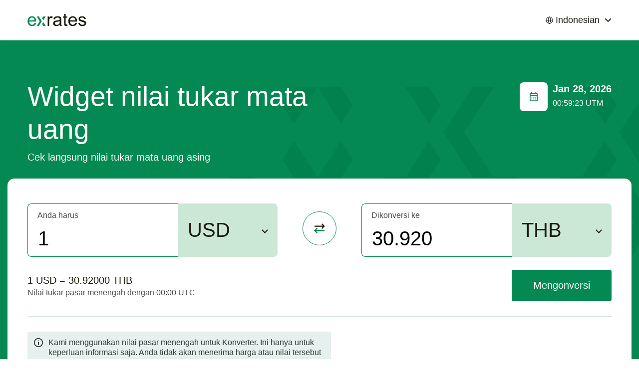

--- FILE ---
content_type: text/html; charset=UTF-8
request_url: https://id.exrates.pro/usd-thb
body_size: 19099
content:
<!DOCTYPE html>
<html lang="en">
<head>
    <meta charset="UTF-8">
    <meta content="width=device-width, minimum-scale=1" name="viewport">
    <meta http-equiv="Cache-Control" content="max-age=31536000, must-revalidate">
    <meta name="theme-color" content="#ffffff">
    <meta name="description" content="Widget nilai tukar mata uang">
    <link rel="shortcut icon" href="/assets/i/favicon.png?v=1">
    <title>Kurs USD ke THB. Pertukaran USD ke THB. Nilai tukar - ExRates.pro</title>
    <meta property="og:title" content="EXRATES">
    <meta property="og:type" content="website">
    <meta property="og:url" content="/">
    <meta property="og:image" content="/">
    <meta property="og:description" content="Widget nilai tukar mata uang">
    <meta property="og:site_name" content="EXRATES">
    <link href="/assets/exrates.min.css" rel="stylesheet">
</head>
<body>
<h1 class="sr-only">EXRATES</h1>
<header class="header">
    <div class="container">
        <div class="header__inner"><a class="header__logo" href="/" aria-label="EXRATES">
                <svg class="header__logo-image" width="120" height="25" viewBox="0 0 120 25" fill="none"
                     xmlns="http://www.w3.org/2000/svg">
                    <g clip-path="url(#clip0_406_20327)">
                        <path
                            d="M14.1823 17.8081L17.488 18.2168C16.9666 20.1481 16.001 21.6469 14.591 22.7133C13.1811 23.7796 11.3801 24.3128 9.1882 24.3128C6.42754 24.3128 4.2356 23.4657 2.61237 21.7713C1.001 20.0652 0.195312 17.6777 0.195312 14.609C0.195312 11.4337 1.01285 8.96921 2.64792 7.21566C4.28299 5.4621 6.40384 4.58533 9.01048 4.58533C11.5342 4.58533 13.5958 5.44433 15.1953 7.16234C16.7948 8.88035 17.5946 11.2974 17.5946 14.4135C17.5946 14.6031 17.5887 14.8875 17.5768 15.2666H3.501C3.61948 17.3401 4.20598 18.9277 5.26048 20.0296C6.31498 21.1315 7.63015 21.6825 9.20598 21.6825C10.379 21.6825 11.3801 21.3744 12.2095 20.7583C13.0389 20.1422 13.6965 19.1588 14.1823 17.8081ZM3.67873 12.6363H14.2178C14.0756 11.0486 13.6728 9.85784 13.0093 9.064C11.9903 7.83177 10.6692 7.21566 9.04602 7.21566C7.57683 7.21566 6.33868 7.70736 5.33157 8.69078C4.33631 9.67419 3.78536 10.9894 3.67873 12.6363Z"
                            fill="#038951"/>
                        <path
                            d="M24.6444 14.5024L18.7676 5.1185H22.8813L28.7581 14.5024L22.8813 23.8863H18.7676L24.6444 14.5024Z"
                            fill="#038951"/>
                        <path fill-rule="evenodd" clip-rule="evenodd"
                              d="M31.6965 16.3792L36.3979 23.8863H31.6965L29.3458 20.1327L31.6965 16.3792ZM31.6965 12.6256L29.3458 8.87206L31.6965 5.1185H36.3979L31.6965 12.6256Z"
                              fill="#038951"/>
                        <path
                            d="M40.3984 23.8863V5.01185H43.2776V7.87322C44.0122 6.53436 44.6875 5.65166 45.3037 5.22512C45.9316 4.79858 46.6188 4.58531 47.3653 4.58531C48.4435 4.58531 49.5394 4.92891 50.6532 5.61611L49.5513 8.58412C48.7693 8.12204 47.9873 7.89099 47.2053 7.89099C46.5063 7.89099 45.8783 8.10427 45.3214 8.53081C44.7646 8.9455 44.3676 9.52607 44.1307 10.2725C43.7752 11.41 43.5975 12.654 43.5975 14.0047V23.8863H40.3984Z"
                            fill="#1C1A0D"/>
                        <path
                            d="M64.8712 21.5581C63.6863 22.5652 62.543 23.2761 61.4411 23.6908C60.351 24.1054 59.1781 24.3128 57.9221 24.3128C55.8487 24.3128 54.2551 23.8092 53.1413 22.8021C52.0276 21.7832 51.4707 20.4858 51.4707 18.91C51.4707 17.9858 51.6781 17.1445 52.0927 16.3863C52.5193 15.6161 53.0702 15 53.7456 14.5379C54.4328 14.0758 55.2029 13.7263 56.056 13.4893C56.684 13.3235 57.6318 13.1635 58.8996 13.0095C61.4826 12.7014 63.3842 12.3341 64.6046 11.9076C64.6164 11.4692 64.6224 11.1908 64.6224 11.0723C64.6224 9.76896 64.3202 8.85071 63.716 8.31754C62.8984 7.59479 61.684 7.23341 60.0726 7.23341C58.5679 7.23341 57.4541 7.5 56.7314 8.03317C56.0205 8.5545 55.4932 9.4846 55.1496 10.8235L52.0217 10.3969C52.306 9.05806 52.774 7.97986 53.4257 7.16232C54.0773 6.33294 55.0193 5.69905 56.2515 5.26066C57.4837 4.81043 58.9115 4.58531 60.5347 4.58531C62.1461 4.58531 63.4553 4.77488 64.4624 5.15403C65.4695 5.53317 66.21 6.01303 66.684 6.5936C67.1579 7.16232 67.4897 7.88507 67.6792 8.76185C67.7859 9.30687 67.8392 10.2903 67.8392 11.7121V15.9775C67.8392 18.9514 67.9044 20.8353 68.0347 21.6291C68.1769 22.4111 68.4494 23.1635 68.8522 23.8863H65.511C65.1792 23.2227 64.966 22.4467 64.8712 21.5581ZM64.6046 14.4135C63.4435 14.8874 61.7018 15.2903 59.3795 15.622C58.0643 15.8116 57.1342 16.0249 56.5892 16.2618C56.0442 16.4988 55.6236 16.8483 55.3273 17.3104C55.0311 17.7607 54.883 18.2642 54.883 18.8211C54.883 19.6742 55.2029 20.3851 55.8427 20.9538C56.4944 21.5225 57.4423 21.8069 58.6864 21.8069C59.9186 21.8069 61.0145 21.5403 61.9743 21.0071C62.934 20.4621 63.639 19.7216 64.0892 18.7855C64.4328 18.0628 64.6046 16.9964 64.6046 15.5865V14.4135Z"
                            fill="#1C1A0D"/>
                        <path
                            d="M79.8001 21.0249L80.2622 23.8507C79.3617 24.0403 78.556 24.1351 77.8451 24.1351C76.684 24.1351 75.7835 23.9514 75.1437 23.5841C74.5039 23.2168 74.0536 22.737 73.793 22.1445C73.5323 21.5403 73.402 20.2784 73.402 18.359V7.5H71.056V5.01185H73.402V0H76.5833V5.01185H79.8001V7.5H76.5833V18.5367C76.5833 19.4491 76.6366 20.0355 76.7432 20.2962C76.8617 20.5569 77.0454 20.7642 77.2942 20.9182C77.5548 21.0723 77.9221 21.1493 78.3961 21.1493C78.7515 21.1493 79.2195 21.1078 79.8001 21.0249Z"
                            fill="#1C1A0D"/>
                        <path
                            d="M95.8664 17.8081L99.1721 18.2168C98.6508 20.1481 97.6852 21.6469 96.2752 22.7133C94.8653 23.7796 93.0643 24.3128 90.8724 24.3128C88.1117 24.3128 85.9198 23.4656 84.2965 21.7713C82.6852 20.0652 81.8795 17.6777 81.8795 14.609C81.8795 11.4336 82.697 8.96919 84.3321 7.21564C85.9672 5.46208 88.088 4.58531 90.6946 4.58531C93.2183 4.58531 95.2799 5.44431 96.8795 7.16232C98.479 8.88033 99.2788 11.2974 99.2788 14.4135C99.2788 14.6031 99.2728 14.8874 99.261 15.2666H85.1852C85.3036 17.34 85.8901 18.9277 86.9446 20.0296C87.9991 21.1315 89.3143 21.6825 90.8901 21.6825C92.0631 21.6825 93.0643 21.3744 93.8937 20.7583C94.7231 20.1422 95.3807 19.1588 95.8664 17.8081ZM85.3629 12.6363H95.902C95.7598 11.0486 95.357 9.85782 94.6935 9.06398C93.6745 7.83175 92.3534 7.21564 90.7302 7.21564C89.261 7.21564 88.0228 7.70735 87.0157 8.69076C86.0205 9.67417 85.4695 10.9893 85.3629 12.6363Z"
                            fill="#1C1A0D"/>
                        <path
                            d="M101.927 18.2524L105.09 17.7547C105.268 19.0225 105.76 19.9941 106.565 20.6694C107.383 21.3448 108.52 21.6825 109.978 21.6825C111.447 21.6825 112.537 21.3863 113.248 20.7938C113.959 20.1896 114.314 19.4846 114.314 18.6789C114.314 17.9562 114 17.3874 113.372 16.9727C112.934 16.6884 111.844 16.327 110.102 15.8886C107.756 15.2962 106.127 14.7867 105.215 14.3602C104.314 13.9218 103.627 13.3235 103.153 12.5652C102.691 11.795 102.46 10.9479 102.46 10.0237C102.46 9.18246 102.65 8.4064 103.029 7.6955C103.42 6.97275 103.947 6.37441 104.611 5.90047C105.108 5.53317 105.784 5.22512 106.637 4.9763C107.502 4.71564 108.426 4.58531 109.409 4.58531C110.89 4.58531 112.188 4.79858 113.301 5.22512C114.427 5.65166 115.256 6.23223 115.789 6.96682C116.323 7.68957 116.69 8.66114 116.891 9.88152L113.763 10.3081C113.621 9.33649 113.206 8.5782 112.519 8.03317C111.844 7.48815 110.884 7.21564 109.64 7.21564C108.171 7.21564 107.122 7.45853 106.494 7.94431C105.866 8.43009 105.552 8.99881 105.552 9.65047C105.552 10.0652 105.683 10.4384 105.943 10.7701C106.204 11.1137 106.613 11.3981 107.17 11.6232C107.49 11.7417 108.432 12.0142 109.996 12.4408C112.259 13.045 113.834 13.5427 114.723 13.9336C115.624 14.3128 116.329 14.8697 116.838 15.6043C117.347 16.3389 117.602 17.2512 117.602 18.3412C117.602 19.4076 117.288 20.4147 116.66 21.3626C116.044 22.2986 115.15 23.0273 113.977 23.5486C112.804 24.0581 111.477 24.3128 109.996 24.3128C107.543 24.3128 105.671 23.8033 104.379 22.7844C103.1 21.7654 102.282 20.2547 101.927 18.2524Z"
                            fill="#1C1A0D"/>
                    </g>
                    <defs>
                        <clipPath id="clip0_406_20327">
                            <rect width="120" height="24.455" fill="white"/>
                        </clipPath>
                    </defs>
                </svg>
            </a>
            <div class="header__localization">
                <div class="localization-box">
                    <div class="localization-box__current" data-toggle-class="is-open" data-toggle-outside="data-toggle-outside" data-toggle-target-next="data-toggle-target-next">
                        <div class="localization-box__current-icon">
                            <svg width="15" height="15" viewBox="0 0 15 15" fill="none" xmlns="http://www.w3.org/2000/svg">
                                <path d="M13.9284 7.5001C13.9284 9.20507 13.2511 10.8402 12.0455 12.0458C10.84 13.2514 9.20482 13.9287 7.49986 13.9287M13.9284 7.5001C13.9284 5.79514 13.2511 4.16001 12.0455 2.95442C10.84 1.74883 9.20482 1.07153 7.49986 1.07153M13.9284 7.5001H7.49986H1.07129M7.49986 13.9287C5.7949 13.9287 4.15976 13.2514 2.95417 12.0458C1.74858 10.8402 1.07129 9.20507 1.07129 7.5001M7.49986 13.9287C8.68343 13.9287 9.64272 11.0501 9.64272 7.5001C9.64272 3.9501 8.68343 1.07153 7.49986 1.07153M7.49986 13.9287C6.31629 13.9287 5.357 11.0501 5.357 7.5001C5.357 3.9501 6.31629 1.07153 7.49986 1.07153M7.49986 1.07153C5.7949 1.07153 4.15976 1.74883 2.95417 2.95442C1.74858 4.16001 1.07129 5.79514 1.07129 7.5001" stroke="black" stroke-linecap="round" stroke-linejoin="round"/>
                            </svg>
                        </div>
                        <div class="localization-box__current-label">Indonesian</div>
                        <div class="localization-box__current-caret">
                            <svg width="14" height="9" viewBox="0 0 14 9" fill="none" xmlns="http://www.w3.org/2000/svg">
                                <path d="M12 2L7 7L2 2" stroke="#1C1A0D" stroke-width="2" stroke-linecap="square"/>
                            </svg>
                        </div>
                    </div>
                    <div class="localization-box__drop">
                                                                                        <div class="localization-box__drop-item"><a class="localization-box__drop-link" href="//bn.exrates.pro/usd-thb">Bengali</a></div>
                                                                                            <div class="localization-box__drop-item"><a class="localization-box__drop-link" href="//exrates.pro/usd-thb">English</a></div>
                                                                                            <div class="localization-box__drop-item"><a class="localization-box__drop-link" href="//cn.exrates.pro/usd-thb">Chinese</a></div>
                                                                                            <div class="localization-box__drop-item"><a class="localization-box__drop-link" href="//de.exrates.pro/usd-thb">Deutsch</a></div>
                                                                                            <div class="localization-box__drop-item"><a class="localization-box__drop-link" href="//nl.exrates.pro/usd-thb">Dutch</a></div>
                                                                                            <div class="localization-box__drop-item"><a class="localization-box__drop-link" href="//fr.exrates.pro/usd-thb">French</a></div>
                                                                                            <div class="localization-box__drop-item"><a class="localization-box__drop-link" href="//hi.exrates.pro/usd-thb">Hindi</a></div>
                                                                                            <div class="localization-box__drop-item"><a class="localization-box__drop-link" href="//it.exrates.pro/usd-thb">Italian</a></div>
                                                                                            <div class="localization-box__drop-item"><a class="localization-box__drop-link" href="//kr.exrates.pro/usd-thb">Korean</a></div>
                                                                                            <div class="localization-box__drop-item"><a class="localization-box__drop-link" href="//pl.exrates.pro/usd-thb">Polish</a></div>
                                                                                            <div class="localization-box__drop-item"><a class="localization-box__drop-link" href="//pt.exrates.pro/usd-thb">Portuguese</a></div>
                                                                                            <div class="localization-box__drop-item"><a class="localization-box__drop-link" href="//ru.exrates.pro/usd-thb">Russian</a></div>
                                                                                            <div class="localization-box__drop-item"><a class="localization-box__drop-link" href="//es.exrates.pro/usd-thb">Spanish</a></div>
                                                                                            <div class="localization-box__drop-item"><a class="localization-box__drop-link" href="//tr.exrates.pro/usd-thb">Turkish</a></div>
                                                                                            <div class="localization-box__drop-item"><a class="localization-box__drop-link" href="//ua.exrates.pro/usd-thb">Ukrainian</a></div>
                                                                                            <div class="localization-box__drop-item"><a class="localization-box__drop-link" href="//vn.exrates.pro/usd-thb">Vietnamese</a></div>
                                                                </div>
                </div>
            </div>
        </div>
    </div>
</header>
<main class="main">

    
<section class="intro">
    <div class="intro__bg">
        <svg class="intro__bg-image" width="1304" height="362" viewBox="0 0 1304 362" fill="none"
             xmlns="http://www.w3.org/2000/svg">
            <path d="M822.16 90.5835L880.886 0H839.778L781.052 90.5835L839.778 181.167H880.886L822.16 90.5835Z"
                  fill="#01814B"/>
            <path fill-rule="evenodd" clip-rule="evenodd"
                  d="M751.689 108.7L704.709 181.167H751.689L775.18 144.934L751.689 108.7ZM751.689 72.4668L775.18 36.2334L751.689 0H704.709L751.689 72.4668Z"
                  fill="#01814B"/>
            <path
                d="M117.451 270.497L176.177 179.914H135.069L76.3435 270.497L135.069 361.08H176.177L117.451 270.497Z"
                fill="#01814B"/>
            <path fill-rule="evenodd" clip-rule="evenodd"
                  d="M46.9806 288.614L0 361.08H46.9806L70.4709 324.847L46.9806 288.614ZM46.9806 252.38L70.4709 216.147L46.9806 179.914H0L46.9806 252.38Z"
                  fill="#01814B"/>
            <path d="M1069.1 270.497L1127.82 179.914H1086.71L1027.99 270.497L1086.71 361.08H1127.82L1069.1 270.497Z"
                  fill="#01814B"/>
            <path fill-rule="evenodd" clip-rule="evenodd"
                  d="M998.626 288.614L951.646 361.08H998.626L1022.12 324.847L998.626 288.614ZM998.626 252.38L1022.12 216.147L998.626 179.914H951.646L998.626 252.38Z"
                  fill="#01814B"/>
            <path
                d="M645.983 270.497L704.709 179.914H663.601L604.875 270.497L663.601 361.08L704.709 361.08L645.983 270.497Z"
                fill="#01814B"/>
            <path fill-rule="evenodd" clip-rule="evenodd"
                  d="M575.512 288.614L528.532 361.08H575.512L599.003 324.847L575.512 288.614ZM575.512 252.38L599.003 216.147L575.512 179.914H528.532L575.512 252.38Z"
                  fill="#01814B"/>
            <path d="M469.806 90.5835L528.532 0H487.424L428.698 90.5835L487.424 181.167H528.532L469.806 90.5835Z"
                  fill="#01814B"/>
            <path fill-rule="evenodd" clip-rule="evenodd"
                  d="M399.335 108.7L352.355 181.167H399.335L422.826 144.934L399.335 108.7ZM399.335 72.4668L422.826 36.2334L399.335 0H352.355L399.335 72.4668Z"
                  fill="#01814B"/>
            <path d="M1245.27 90.5835L1304 0H1262.89L1204.17 90.5835L1262.89 181.167H1304L1245.27 90.5835Z"
                  fill="#01814B"/>
            <path fill-rule="evenodd" clip-rule="evenodd"
                  d="M1174.8 108.7L1127.82 181.167H1174.8L1198.29 144.934L1174.8 108.7ZM1174.8 72.4668L1198.29 36.2334L1174.8 0H1127.82L1174.8 72.4668Z"
                  fill="#01814B"/>
            <path
                d="M809.645 270.497L750.919 179.914H792.027L850.753 270.497L792.027 361.08H750.919L809.645 270.497Z"
                fill="#01814B"/>
            <path fill-rule="evenodd" clip-rule="evenodd"
                  d="M880.116 288.614L927.096 361.08H880.116L856.625 324.847L880.116 288.614ZM880.116 252.38L856.625 216.147L880.116 179.914H927.096L880.116 252.38Z"
                  fill="#01814B"/>
            <path
                d="M293.629 270.497L352.354 179.914H311.246L252.521 270.497L311.246 361.08L352.355 361.08L293.629 270.497Z"
                fill="#01814B"/>
            <path fill-rule="evenodd" clip-rule="evenodd"
                  d="M223.158 288.614L176.177 361.08H223.158L246.648 324.847L223.158 288.614ZM223.158 252.38L246.648 216.147L223.158 179.914H176.177L223.158 252.38Z"
                  fill="#01814B"/>
            <path fill-rule="evenodd" clip-rule="evenodd"
                  d="M129.197 108.7L176.177 181.167H129.197L105.706 144.934L129.197 108.7ZM129.197 72.4668L105.706 36.2334L129.197 0H176.177L129.197 72.4668Z"
                  fill="#01814B"/>
            <path fill-rule="evenodd" clip-rule="evenodd"
                  d="M904.665 108.7L951.645 181.167H904.665L881.174 144.934L904.665 108.7ZM904.665 72.4668L881.174 36.2334L904.665 0H951.645L904.665 72.4668Z"
                  fill="#01814B"/>
            <path fill-rule="evenodd" clip-rule="evenodd"
                  d="M703.939 288.614L750.919 361.08H703.939L680.448 324.847L703.939 288.614ZM703.939 252.38L680.448 216.147L703.939 179.914H750.919L703.939 252.38Z"
                  fill="#01814B"/>
            <path fill-rule="evenodd" clip-rule="evenodd"
                  d="M399.335 288.614L352.355 361.08H399.335L422.825 324.847L399.335 288.614ZM399.335 252.38L422.825 216.147L399.335 179.914H352.354L399.335 252.38Z"
                  fill="#01814B"/>
            <path fill-rule="evenodd" clip-rule="evenodd"
                  d="M223.158 108.7L176.177 181.167H223.158L246.648 144.934L223.158 108.7ZM223.158 72.4668L246.648 36.2334L223.158 0H176.177L223.158 72.4668Z"
                  fill="#01814B"/>
            <path fill-rule="evenodd" clip-rule="evenodd"
                  d="M998.626 108.7L951.645 181.167H998.626L1022.12 144.934L998.626 108.7ZM998.626 72.4668L1022.12 36.2334L998.626 0H951.645L998.626 72.4668Z"
                  fill="#01814B"/>
        </svg>
    </div>
    <div class="container">
        <div class="intro__head">
            <div class="intro__head-main">
                <h2 class="intro__title">Widget nilai tukar mata uang</h2>
                <div class="intro__text">Cek langsung nilai tukar mata uang asing </div>
            </div>
            <div class="intro__head-aside">
                <div class="intro__head-icon">
                    <svg width="56" height="58" viewBox="0 0 56 58" fill="none" xmlns="http://www.w3.org/2000/svg">
                        <rect width="56" height="58" rx="8" fill="white"/>
                        <path
                            d="M24.4444 34.4C24.1926 34.4 23.9813 34.3136 23.8107 34.1408C23.6406 33.9686 23.5556 33.755 23.5556 33.5C23.5556 33.245 23.6406 33.0314 23.8107 32.8592C23.9813 32.6864 24.1926 32.6 24.4444 32.6C24.6963 32.6 24.9076 32.6864 25.0782 32.8592C25.2483 33.0314 25.3333 33.245 25.3333 33.5C25.3333 33.755 25.2483 33.9686 25.0782 34.1408C24.9076 34.3136 24.6963 34.4 24.4444 34.4ZM24.4444 30.8C24.1926 30.8 23.9813 30.7136 23.8107 30.5408C23.6406 30.3686 23.5556 30.155 23.5556 29.9C23.5556 29.645 23.6406 29.4311 23.8107 29.2583C23.9813 29.0861 24.1926 29 24.4444 29C24.6963 29 24.9076 29.0861 25.0782 29.2583C25.2483 29.4311 25.3333 29.645 25.3333 29.9C25.3333 30.155 25.2483 30.3686 25.0782 30.5408C24.9076 30.7136 24.6963 30.8 24.4444 30.8ZM28 34.4C27.7481 34.4 27.5372 34.3136 27.3671 34.1408C27.1964 33.9686 27.1111 33.755 27.1111 33.5C27.1111 33.245 27.1964 33.0314 27.3671 32.8592C27.5372 32.6864 27.7481 32.6 28 32.6C28.2519 32.6 28.4631 32.6864 28.6338 32.8592C28.8039 33.0314 28.8889 33.245 28.8889 33.5C28.8889 33.755 28.8039 33.9686 28.6338 34.1408C28.4631 34.3136 28.2519 34.4 28 34.4ZM28 30.8C27.7481 30.8 27.5372 30.7136 27.3671 30.5408C27.1964 30.3686 27.1111 30.155 27.1111 29.9C27.1111 29.645 27.1964 29.4311 27.3671 29.2583C27.5372 29.0861 27.7481 29 28 29C28.2519 29 28.4631 29.0861 28.6338 29.2583C28.8039 29.4311 28.8889 29.645 28.8889 29.9C28.8889 30.155 28.8039 30.3686 28.6338 30.5408C28.4631 30.7136 28.2519 30.8 28 30.8ZM31.5556 34.4C31.3037 34.4 31.0927 34.3136 30.9227 34.1408C30.752 33.9686 30.6667 33.755 30.6667 33.5C30.6667 33.245 30.752 33.0314 30.9227 32.8592C31.0927 32.6864 31.3037 32.6 31.5556 32.6C31.8074 32.6 32.0184 32.6864 32.1884 32.8592C32.3591 33.0314 32.4444 33.245 32.4444 33.5C32.4444 33.755 32.3591 33.9686 32.1884 34.1408C32.0184 34.3136 31.8074 34.4 31.5556 34.4ZM31.5556 30.8C31.3037 30.8 31.0927 30.7136 30.9227 30.5408C30.752 30.3686 30.6667 30.155 30.6667 29.9C30.6667 29.645 30.752 29.4311 30.9227 29.2583C31.0927 29.0861 31.3037 29 31.5556 29C31.8074 29 32.0184 29.0861 32.1884 29.2583C32.3591 29.4311 32.4444 29.645 32.4444 29.9C32.4444 30.155 32.3591 30.3686 32.1884 30.5408C32.0184 30.7136 31.8074 30.8 31.5556 30.8ZM21.7778 38C21.2889 38 20.8702 37.8239 20.5218 37.4717C20.1739 37.1189 20 36.695 20 36.2V23.6C20 23.105 20.1739 22.6814 20.5218 22.3292C20.8702 21.9764 21.2889 21.8 21.7778 21.8H22.6667V20H24.4444V21.8H31.5556V20H33.3333V21.8H34.2222C34.7111 21.8 35.1298 21.9764 35.4782 22.3292C35.8261 22.6814 36 23.105 36 23.6V36.2C36 36.695 35.8261 37.1189 35.4782 37.4717C35.1298 37.8239 34.7111 38 34.2222 38H21.7778ZM21.7778 36.2H34.2222V27.2H21.7778V36.2ZM21.7778 25.4H34.2222V23.6H21.7778V25.4Z"
                            fill="#038951"/>
                    </svg>
                </div>
                <div class="intro__head-wrap">
                    <div class="intro__date" id="intro__date">28 Jan, 2026</div>
                    <div class="intro__time" id="intro__time">00:59:19 UTM</div>
                </div>
            </div>
        </div>
        <div class="intro__box">
            <div class="intro__box-row">
                <div class="intro__box-field from">
                    <div class="custom-field">
                        <label class="custom-field__label" for="field-convert-from">Anda harus</label>
                        <input class="custom-field__input" id="field-convert-from" type="number" value="1"/>
                        <div class="custom-field__select">
                            <select class="currency-select" id="selectFrom"></select>
                        </div>
                    </div>
                </div>
                <div class="intro__box-icon" id="buttonSwapCurrencies">
                    <svg width="68" height="68" viewBox="0 0 68 68" fill="none" xmlns="http://www.w3.org/2000/svg">
                        <rect x="0.5" y="0.5" width="67" height="67" rx="33.5" fill="white"/>
                        <path
                            d="M39.4 35.1111L37.8325 33.5556L40.6925 30.6667H24V28.4444H40.6925L37.8325 25.5556L39.4 24L44.9 29.5556L39.4 35.1111Z"
                            fill="#1C1A0D"/>
                        <path
                            d="M28.5 44L23 38.4444L28.5 32.8889L30.0675 34.4444L27.2075 37.3333H43.9V39.5556H27.2075L30.0675 42.4444L28.5 44Z"
                            fill="#038951"/>
                        <rect x="0.5" y="0.5" width="67" height="67" rx="33.5" stroke="#038951"/>
                    </svg>
                </div>
                <div class="intro__box-field to">
                    <div class="custom-field">
                        <label class="custom-field__label" for="field-convert-to">Dikonversi ke</label>
                        <input class="custom-field__input" id="field-convert-to" type="number" value="1"/>
                        <div class="custom-field__select">
                            <select class="currency-select" id="selectTo"></select>
                        </div>
                    </div>
                </div>
            </div>
            <div class="intro__box-wrap">
                <div class="intro__box-info">
                    <div class="intro__box-info-value" id="curr-from">-</div>
                    <div class="intro__box-info-label">Nilai tukar pasar menengah dengan 00:00 UTC</div>
                </div>
                <a id="buttonConvert" class="intro__box-button btn btn-default"
                   href="javascript:void(0)">Mengonversi</a>
            </div>
            <div class="intro__box-footer">
                <div class="intro__info">
                    <div class="intro__info-icon">
                        <svg width="20" height="20" viewBox="0 0 20 20" fill="none"
                             xmlns="http://www.w3.org/2000/svg">
                            <g clip-path="url(#clip0_427_26240)">
                                <mask id="mask0_427_26240" style="mask-type:alpha" maskUnits="userSpaceOnUse" x="0"
                                      y="0" width="60" height="60">
                                    <rect width="60" height="60" fill="#D9D9D9"/>
                                </mask>
                                <g mask="url(#mask0_427_26240)">
                                    <path d="M9.091 14.5455H10.9092V9.09091H9.091V14.5455ZM10.0001 7.27272C10.2577 7.27272 10.4737 7.18545 10.6483 7.01091C10.8222 6.83697 10.9092 6.62121 10.9092 6.36363C10.9092 6.10606 10.8222 5.89 10.6483 5.71545C10.4737 5.54151 10.2577 5.45454 10.0001 5.45454C9.74251 5.45454 9.52676 5.54151 9.35282 5.71545C9.17827 5.89 9.091 6.10606 9.091 6.36363C9.091 6.62121 9.17827 6.83697 9.35282 7.01091C9.52676 7.18545 9.74251 7.27272 10.0001 7.27272ZM10.0001 19.0909C8.74251 19.0909 7.56069 18.8521 6.45463 18.3745C5.34857 17.8976 4.38645 17.25 3.56827 16.4318C2.75009 15.6136 2.10251 14.6515 1.62554 13.5455C1.14797 12.4394 0.90918 11.2576 0.90918 10C0.90918 8.74242 1.14797 7.5606 1.62554 6.45454C2.10251 5.34848 2.75009 4.38636 3.56827 3.56818C4.38645 2.75 5.34857 2.10212 6.45463 1.62454C7.56069 1.14757 8.74251 0.909088 10.0001 0.909088C11.2577 0.909088 12.4395 1.14757 13.5455 1.62454C14.6516 2.10212 15.6137 2.75 16.4319 3.56818C17.2501 4.38636 17.8977 5.34848 18.3746 6.45454C18.8522 7.5606 19.091 8.74242 19.091 10C19.091 11.2576 18.8522 12.4394 18.3746 13.5455C17.8977 14.6515 17.2501 15.6136 16.4319 16.4318C15.6137 17.25 14.6516 17.8976 13.5455 18.3745C12.4395 18.8521 11.2577 19.0909 10.0001 19.0909ZM10.0001 17.2727C12.0304 17.2727 13.7501 16.5682 15.1592 15.1591C16.5683 13.75 17.2728 12.0303 17.2728 10C17.2728 7.96969 16.5683 6.25 15.1592 4.84091C13.7501 3.43182 12.0304 2.72727 10.0001 2.72727C7.96979 2.72727 6.25009 3.43182 4.841 4.84091C3.43191 6.25 2.72736 7.96969 2.72736 10C2.72736 12.0303 3.43191 13.75 4.841 15.1591C6.25009 16.5682 7.96979 17.2727 10.0001 17.2727Z" fill="#303533"/>
                                </g>
                            </g>
                            <defs>
                                <clipPath id="clip0_427_26240">
                                    <rect width="20" height="20" fill="white"/>
                                </clipPath>
                            </defs>
                        </svg>
                    </div>
                    <div class="intro__info-text">
                        Kami menggunakan nilai pasar menengah untuk Konverter. Ini hanya untuk keperluan informasi saja. Anda tidak akan menerima harga atau nilai tersebut saat mengirim uang.
                    </div>
                </div>
            </div>
        </div>
    </div>
</section>

<section class="data-box">
    <div class="container">
        <div class="data-box__head">
            <h2 class="data-box__title">Konversi dari USD</h2>
        </div>
        <div class="data-box__list">
            <div class="data-box__list-head">
                <div class="data-box__list-col">Code</div>
                <div class="data-box__list-col">Currency Name</div>
                <div class="data-box__list-col">Sum</div>
            </div>
            <div class="data-box__list-body">
                                                                         <div class="data-box__list-item">
                    <div class="data-box__list-col">
                        <div class="data-box__list-images">
                            <img class="data-box__list-image lozad" data-src="/assets/i/flags/usd.svg" src="[data-uri]" alt="" width="30" height="20" role="presentation" />
                            <img class="data-box__list-image lozad" data-src="/assets/i/flags/eur.svg" src="[data-uri]" alt="" width="30" height="20" role="presentation" />
                        </div>
                        <div class="data-box__list-value pairs"><a href="/usd-eur">USD/EUR</a></div>
                    </div>
                    <div class="data-box__list-col">
                        <div class="data-box__list-value">1 USD to the Euro  </div>
                    </div>
                    <div class="data-box__list-col">
                        <div class="data-box__list-value">0.8317 EUR</div>
                    </div>
                </div>
                                                             <div class="data-box__list-item">
                    <div class="data-box__list-col">
                        <div class="data-box__list-images">
                            <img class="data-box__list-image lozad" data-src="/assets/i/flags/usd.svg" src="[data-uri]" alt="" width="30" height="20" role="presentation" />
                            <img class="data-box__list-image lozad" data-src="/assets/i/flags/gbp.svg" src="[data-uri]" alt="" width="30" height="20" role="presentation" />
                        </div>
                        <div class="data-box__list-value pairs"><a href="/usd-gbp">USD/GBP</a></div>
                    </div>
                    <div class="data-box__list-col">
                        <div class="data-box__list-value">1 USD to the British Pound Sterling  </div>
                    </div>
                    <div class="data-box__list-col">
                        <div class="data-box__list-value">0.7233 GBP</div>
                    </div>
                </div>
                                                             <div class="data-box__list-item">
                    <div class="data-box__list-col">
                        <div class="data-box__list-images">
                            <img class="data-box__list-image lozad" data-src="/assets/i/flags/usd.svg" src="[data-uri]" alt="" width="30" height="20" role="presentation" />
                            <img class="data-box__list-image lozad" data-src="/assets/i/flags/cny.svg" src="[data-uri]" alt="" width="30" height="20" role="presentation" />
                        </div>
                        <div class="data-box__list-value pairs"><a href="/usd-cny">USD/CNY</a></div>
                    </div>
                    <div class="data-box__list-col">
                        <div class="data-box__list-value">1 USD to the Chinese Yuan  </div>
                    </div>
                    <div class="data-box__list-col">
                        <div class="data-box__list-value">6.9547 CNY</div>
                    </div>
                </div>
                                                             <div class="data-box__list-item">
                    <div class="data-box__list-col">
                        <div class="data-box__list-images">
                            <img class="data-box__list-image lozad" data-src="/assets/i/flags/usd.svg" src="[data-uri]" alt="" width="30" height="20" role="presentation" />
                            <img class="data-box__list-image lozad" data-src="/assets/i/flags/jpy.svg" src="[data-uri]" alt="" width="30" height="20" role="presentation" />
                        </div>
                        <div class="data-box__list-value pairs"><a href="/usd-jpy">USD/JPY</a></div>
                    </div>
                    <div class="data-box__list-col">
                        <div class="data-box__list-value">1 USD to the Japanese Yen  </div>
                    </div>
                    <div class="data-box__list-col">
                        <div class="data-box__list-value">152.493 JPY</div>
                    </div>
                </div>
                                                             <div class="data-box__list-item">
                    <div class="data-box__list-col">
                        <div class="data-box__list-images">
                            <img class="data-box__list-image lozad" data-src="/assets/i/flags/usd.svg" src="[data-uri]" alt="" width="30" height="20" role="presentation" />
                            <img class="data-box__list-image lozad" data-src="/assets/i/flags/cad.svg" src="[data-uri]" alt="" width="30" height="20" role="presentation" />
                        </div>
                        <div class="data-box__list-value pairs"><a href="/usd-cad">USD/CAD</a></div>
                    </div>
                    <div class="data-box__list-col">
                        <div class="data-box__list-value">1 USD to the Canadian Dollar  </div>
                    </div>
                    <div class="data-box__list-col">
                        <div class="data-box__list-value">1.3593 CAD</div>
                    </div>
                </div>
                                                             <div class="data-box__list-item">
                    <div class="data-box__list-col">
                        <div class="data-box__list-images">
                            <img class="data-box__list-image lozad" data-src="/assets/i/flags/usd.svg" src="[data-uri]" alt="" width="30" height="20" role="presentation" />
                            <img class="data-box__list-image lozad" data-src="/assets/i/flags/aud.svg" src="[data-uri]" alt="" width="30" height="20" role="presentation" />
                        </div>
                        <div class="data-box__list-value pairs"><a href="/usd-aud">USD/AUD</a></div>
                    </div>
                    <div class="data-box__list-col">
                        <div class="data-box__list-value">1 USD to the Australian Dollar  </div>
                    </div>
                    <div class="data-box__list-col">
                        <div class="data-box__list-value">1.4292 AUD</div>
                    </div>
                </div>
                                                             <div class="data-box__list-item">
                    <div class="data-box__list-col">
                        <div class="data-box__list-images">
                            <img class="data-box__list-image lozad" data-src="/assets/i/flags/usd.svg" src="[data-uri]" alt="" width="30" height="20" role="presentation" />
                            <img class="data-box__list-image lozad" data-src="/assets/i/flags/czk.svg" src="[data-uri]" alt="" width="30" height="20" role="presentation" />
                        </div>
                        <div class="data-box__list-value pairs"><a href="/usd-czk">USD/CZK</a></div>
                    </div>
                    <div class="data-box__list-col">
                        <div class="data-box__list-value">1 USD to the Czech Republic Koruna  </div>
                    </div>
                    <div class="data-box__list-col">
                        <div class="data-box__list-value">20.16 CZK</div>
                    </div>
                </div>
                                                             <div class="data-box__list-item">
                    <div class="data-box__list-col">
                        <div class="data-box__list-images">
                            <img class="data-box__list-image lozad" data-src="/assets/i/flags/usd.svg" src="[data-uri]" alt="" width="30" height="20" role="presentation" />
                            <img class="data-box__list-image lozad" data-src="/assets/i/flags/pln.svg" src="[data-uri]" alt="" width="30" height="20" role="presentation" />
                        </div>
                        <div class="data-box__list-value pairs"><a href="/usd-pln">USD/PLN</a></div>
                    </div>
                    <div class="data-box__list-col">
                        <div class="data-box__list-value">1 USD to the Polish Zloty  </div>
                    </div>
                    <div class="data-box__list-col">
                        <div class="data-box__list-value">3.4924 PLN</div>
                    </div>
                </div>
                                                             <div class="data-box__list-item">
                    <div class="data-box__list-col">
                        <div class="data-box__list-images">
                            <img class="data-box__list-image lozad" data-src="/assets/i/flags/usd.svg" src="[data-uri]" alt="" width="30" height="20" role="presentation" />
                            <img class="data-box__list-image lozad" data-src="/assets/i/flags/uah.svg" src="[data-uri]" alt="" width="30" height="20" role="presentation" />
                        </div>
                        <div class="data-box__list-value pairs"><a href="/usd-uah">USD/UAH</a></div>
                    </div>
                    <div class="data-box__list-col">
                        <div class="data-box__list-value">1 USD to the Ukrainian Hryvnia  </div>
                    </div>
                    <div class="data-box__list-col">
                        <div class="data-box__list-value">42.8715 UAH</div>
                    </div>
                </div>
                                                             <div class="data-box__list-item">
                    <div class="data-box__list-col">
                        <div class="data-box__list-images">
                            <img class="data-box__list-image lozad" data-src="/assets/i/flags/usd.svg" src="[data-uri]" alt="" width="30" height="20" role="presentation" />
                            <img class="data-box__list-image lozad" data-src="/assets/i/flags/aed.svg" src="[data-uri]" alt="" width="30" height="20" role="presentation" />
                        </div>
                        <div class="data-box__list-value pairs"><a href="/usd-aed">USD/AED</a></div>
                    </div>
                    <div class="data-box__list-col">
                        <div class="data-box__list-value">1 USD to the United Arab Emirates Dirham  </div>
                    </div>
                    <div class="data-box__list-col">
                        <div class="data-box__list-value">3.6725 AED</div>
                    </div>
                </div>
                                                             <div class="data-box__list-item">
                    <div class="data-box__list-col">
                        <div class="data-box__list-images">
                            <img class="data-box__list-image lozad" data-src="/assets/i/flags/usd.svg" src="[data-uri]" alt="" width="30" height="20" role="presentation" />
                            <img class="data-box__list-image lozad" data-src="/assets/i/flags/afn.svg" src="[data-uri]" alt="" width="30" height="20" role="presentation" />
                        </div>
                        <div class="data-box__list-value pairs"><a href="/usd-afn">USD/AFN</a></div>
                    </div>
                    <div class="data-box__list-col">
                        <div class="data-box__list-value">1 USD to the Afghan Afghani  </div>
                    </div>
                    <div class="data-box__list-col">
                        <div class="data-box__list-value">65 AFN</div>
                    </div>
                </div>
                                                             <div class="data-box__list-item">
                    <div class="data-box__list-col">
                        <div class="data-box__list-images">
                            <img class="data-box__list-image lozad" data-src="/assets/i/flags/usd.svg" src="[data-uri]" alt="" width="30" height="20" role="presentation" />
                            <img class="data-box__list-image lozad" data-src="/assets/i/flags/all.svg" src="[data-uri]" alt="" width="30" height="20" role="presentation" />
                        </div>
                        <div class="data-box__list-value pairs"><a href="/usd-all">USD/ALL</a></div>
                    </div>
                    <div class="data-box__list-col">
                        <div class="data-box__list-value">1 USD to the Albanian Lek  </div>
                    </div>
                    <div class="data-box__list-col">
                        <div class="data-box__list-value">81.1482 ALL</div>
                    </div>
                </div>
                                                             <div class="data-box__list-item">
                    <div class="data-box__list-col">
                        <div class="data-box__list-images">
                            <img class="data-box__list-image lozad" data-src="/assets/i/flags/usd.svg" src="[data-uri]" alt="" width="30" height="20" role="presentation" />
                            <img class="data-box__list-image lozad" data-src="/assets/i/flags/amd.svg" src="[data-uri]" alt="" width="30" height="20" role="presentation" />
                        </div>
                        <div class="data-box__list-value pairs"><a href="/usd-amd">USD/AMD</a></div>
                    </div>
                    <div class="data-box__list-col">
                        <div class="data-box__list-value">1 USD to the Armenian Dram  </div>
                    </div>
                    <div class="data-box__list-col">
                        <div class="data-box__list-value">378.404 AMD</div>
                    </div>
                </div>
                                                             <div class="data-box__list-item">
                    <div class="data-box__list-col">
                        <div class="data-box__list-images">
                            <img class="data-box__list-image lozad" data-src="/assets/i/flags/usd.svg" src="[data-uri]" alt="" width="30" height="20" role="presentation" />
                            <img class="data-box__list-image lozad" data-src="/assets/i/flags/ang.svg" src="[data-uri]" alt="" width="30" height="20" role="presentation" />
                        </div>
                        <div class="data-box__list-value pairs"><a href="/usd-ang">USD/ANG</a></div>
                    </div>
                    <div class="data-box__list-col">
                        <div class="data-box__list-value">1 USD to the Netherlands Antillean Guilder  </div>
                    </div>
                    <div class="data-box__list-col">
                        <div class="data-box__list-value">1.79 ANG</div>
                    </div>
                </div>
                                                             <div class="data-box__list-item">
                    <div class="data-box__list-col">
                        <div class="data-box__list-images">
                            <img class="data-box__list-image lozad" data-src="/assets/i/flags/usd.svg" src="[data-uri]" alt="" width="30" height="20" role="presentation" />
                            <img class="data-box__list-image lozad" data-src="/assets/i/flags/aoa.svg" src="[data-uri]" alt="" width="30" height="20" role="presentation" />
                        </div>
                        <div class="data-box__list-value pairs"><a href="/usd-aoa">USD/AOA</a></div>
                    </div>
                    <div class="data-box__list-col">
                        <div class="data-box__list-value">1 USD to the Angolan Kwanza  </div>
                    </div>
                    <div class="data-box__list-col">
                        <div class="data-box__list-value">915.3492 AOA</div>
                    </div>
                </div>
                                                             <div class="data-box__list-item">
                    <div class="data-box__list-col">
                        <div class="data-box__list-images">
                            <img class="data-box__list-image lozad" data-src="/assets/i/flags/usd.svg" src="[data-uri]" alt="" width="30" height="20" role="presentation" />
                            <img class="data-box__list-image lozad" data-src="/assets/i/flags/ars.svg" src="[data-uri]" alt="" width="30" height="20" role="presentation" />
                        </div>
                        <div class="data-box__list-value pairs"><a href="/usd-ars">USD/ARS</a></div>
                    </div>
                    <div class="data-box__list-col">
                        <div class="data-box__list-value">1 USD to the Argentine Peso  </div>
                    </div>
                    <div class="data-box__list-col">
                        <div class="data-box__list-value">1442.708 ARS</div>
                    </div>
                </div>
                                                             <div class="data-box__list-item">
                    <div class="data-box__list-col">
                        <div class="data-box__list-images">
                            <img class="data-box__list-image lozad" data-src="/assets/i/flags/usd.svg" src="[data-uri]" alt="" width="30" height="20" role="presentation" />
                            <img class="data-box__list-image lozad" data-src="/assets/i/flags/awg.svg" src="[data-uri]" alt="" width="30" height="20" role="presentation" />
                        </div>
                        <div class="data-box__list-value pairs"><a href="/usd-awg">USD/AWG</a></div>
                    </div>
                    <div class="data-box__list-col">
                        <div class="data-box__list-value">1 USD to the Aruban Florin  </div>
                    </div>
                    <div class="data-box__list-col">
                        <div class="data-box__list-value">1.8013 AWG</div>
                    </div>
                </div>
                                                             <div class="data-box__list-item">
                    <div class="data-box__list-col">
                        <div class="data-box__list-images">
                            <img class="data-box__list-image lozad" data-src="/assets/i/flags/usd.svg" src="[data-uri]" alt="" width="30" height="20" role="presentation" />
                            <img class="data-box__list-image lozad" data-src="/assets/i/flags/azn.svg" src="[data-uri]" alt="" width="30" height="20" role="presentation" />
                        </div>
                        <div class="data-box__list-value pairs"><a href="/usd-azn">USD/AZN</a></div>
                    </div>
                    <div class="data-box__list-col">
                        <div class="data-box__list-value">1 USD to the Azerbaijani Manat  </div>
                    </div>
                    <div class="data-box__list-col">
                        <div class="data-box__list-value">1.7 AZN</div>
                    </div>
                </div>
                                                             <div class="data-box__list-item">
                    <div class="data-box__list-col">
                        <div class="data-box__list-images">
                            <img class="data-box__list-image lozad" data-src="/assets/i/flags/usd.svg" src="[data-uri]" alt="" width="30" height="20" role="presentation" />
                            <img class="data-box__list-image lozad" data-src="/assets/i/flags/bam.svg" src="[data-uri]" alt="" width="30" height="20" role="presentation" />
                        </div>
                        <div class="data-box__list-value pairs"><a href="/usd-bam">USD/BAM</a></div>
                    </div>
                    <div class="data-box__list-col">
                        <div class="data-box__list-value">1 USD to the Bosnia-Herzegovina Convertible Mark  </div>
                    </div>
                    <div class="data-box__list-col">
                        <div class="data-box__list-value">1.6421 BAM</div>
                    </div>
                </div>
                                                             <div class="data-box__list-item">
                    <div class="data-box__list-col">
                        <div class="data-box__list-images">
                            <img class="data-box__list-image lozad" data-src="/assets/i/flags/usd.svg" src="[data-uri]" alt="" width="30" height="20" role="presentation" />
                            <img class="data-box__list-image lozad" data-src="/assets/i/flags/bbd.svg" src="[data-uri]" alt="" width="30" height="20" role="presentation" />
                        </div>
                        <div class="data-box__list-value pairs"><a href="/usd-bbd">USD/BBD</a></div>
                    </div>
                    <div class="data-box__list-col">
                        <div class="data-box__list-value">1 USD to the Barbadian Dollar  </div>
                    </div>
                    <div class="data-box__list-col">
                        <div class="data-box__list-value">2 BBD</div>
                    </div>
                </div>
                                                             <div class="data-box__list-item">
                    <div class="data-box__list-col">
                        <div class="data-box__list-images">
                            <img class="data-box__list-image lozad" data-src="/assets/i/flags/usd.svg" src="[data-uri]" alt="" width="30" height="20" role="presentation" />
                            <img class="data-box__list-image lozad" data-src="/assets/i/flags/bdt.svg" src="[data-uri]" alt="" width="30" height="20" role="presentation" />
                        </div>
                        <div class="data-box__list-value pairs"><a href="/usd-bdt">USD/BDT</a></div>
                    </div>
                    <div class="data-box__list-col">
                        <div class="data-box__list-value">1 USD to the Bangladeshi Taka  </div>
                    </div>
                    <div class="data-box__list-col">
                        <div class="data-box__list-value">122.0456 BDT</div>
                    </div>
                </div>
                                                             <div class="data-box__list-item">
                    <div class="data-box__list-col">
                        <div class="data-box__list-images">
                            <img class="data-box__list-image lozad" data-src="/assets/i/flags/usd.svg" src="[data-uri]" alt="" width="30" height="20" role="presentation" />
                            <img class="data-box__list-image lozad" data-src="/assets/i/flags/bgn.svg" src="[data-uri]" alt="" width="30" height="20" role="presentation" />
                        </div>
                        <div class="data-box__list-value pairs"><a href="/usd-bgn">USD/BGN</a></div>
                    </div>
                    <div class="data-box__list-col">
                        <div class="data-box__list-value">1 USD to the Bulgarian Lev  </div>
                    </div>
                    <div class="data-box__list-col">
                        <div class="data-box__list-value">1.627 BGN</div>
                    </div>
                </div>
                                                             <div class="data-box__list-item">
                    <div class="data-box__list-col">
                        <div class="data-box__list-images">
                            <img class="data-box__list-image lozad" data-src="/assets/i/flags/usd.svg" src="[data-uri]" alt="" width="30" height="20" role="presentation" />
                            <img class="data-box__list-image lozad" data-src="/assets/i/flags/bhd.svg" src="[data-uri]" alt="" width="30" height="20" role="presentation" />
                        </div>
                        <div class="data-box__list-value pairs"><a href="/usd-bhd">USD/BHD</a></div>
                    </div>
                    <div class="data-box__list-col">
                        <div class="data-box__list-value">1 USD to the Bahraini Dinar  </div>
                    </div>
                    <div class="data-box__list-col">
                        <div class="data-box__list-value">0.377 BHD</div>
                    </div>
                </div>
                                                             <div class="data-box__list-item">
                    <div class="data-box__list-col">
                        <div class="data-box__list-images">
                            <img class="data-box__list-image lozad" data-src="/assets/i/flags/usd.svg" src="[data-uri]" alt="" width="30" height="20" role="presentation" />
                            <img class="data-box__list-image lozad" data-src="/assets/i/flags/bif.svg" src="[data-uri]" alt="" width="30" height="20" role="presentation" />
                        </div>
                        <div class="data-box__list-value pairs"><a href="/usd-bif">USD/BIF</a></div>
                    </div>
                    <div class="data-box__list-col">
                        <div class="data-box__list-value">1 USD to the Burundian Franc  </div>
                    </div>
                    <div class="data-box__list-col">
                        <div class="data-box__list-value">2963.0218 BIF</div>
                    </div>
                </div>
                                                             <div class="data-box__list-item">
                    <div class="data-box__list-col">
                        <div class="data-box__list-images">
                            <img class="data-box__list-image lozad" data-src="/assets/i/flags/usd.svg" src="[data-uri]" alt="" width="30" height="20" role="presentation" />
                            <img class="data-box__list-image lozad" data-src="/assets/i/flags/bmd.svg" src="[data-uri]" alt="" width="30" height="20" role="presentation" />
                        </div>
                        <div class="data-box__list-value pairs"><a href="/usd-bmd">USD/BMD</a></div>
                    </div>
                    <div class="data-box__list-col">
                        <div class="data-box__list-value">1 USD to the Bermudan Dollar  </div>
                    </div>
                    <div class="data-box__list-col">
                        <div class="data-box__list-value">1 BMD</div>
                    </div>
                </div>
                                                             <div class="data-box__list-item">
                    <div class="data-box__list-col">
                        <div class="data-box__list-images">
                            <img class="data-box__list-image lozad" data-src="/assets/i/flags/usd.svg" src="[data-uri]" alt="" width="30" height="20" role="presentation" />
                            <img class="data-box__list-image lozad" data-src="/assets/i/flags/bnd.svg" src="[data-uri]" alt="" width="30" height="20" role="presentation" />
                        </div>
                        <div class="data-box__list-value pairs"><a href="/usd-bnd">USD/BND</a></div>
                    </div>
                    <div class="data-box__list-col">
                        <div class="data-box__list-value">1 USD to the Brunei Dollar  </div>
                    </div>
                    <div class="data-box__list-col">
                        <div class="data-box__list-value">1.2649 BND</div>
                    </div>
                </div>
                                                             <div class="data-box__list-item">
                    <div class="data-box__list-col">
                        <div class="data-box__list-images">
                            <img class="data-box__list-image lozad" data-src="/assets/i/flags/usd.svg" src="[data-uri]" alt="" width="30" height="20" role="presentation" />
                            <img class="data-box__list-image lozad" data-src="/assets/i/flags/bob.svg" src="[data-uri]" alt="" width="30" height="20" role="presentation" />
                        </div>
                        <div class="data-box__list-value pairs"><a href="/usd-bob">USD/BOB</a></div>
                    </div>
                    <div class="data-box__list-col">
                        <div class="data-box__list-value">1 USD to the Bolivian Boliviano  </div>
                    </div>
                    <div class="data-box__list-col">
                        <div class="data-box__list-value">6.9014 BOB</div>
                    </div>
                </div>
                                                             <div class="data-box__list-item">
                    <div class="data-box__list-col">
                        <div class="data-box__list-images">
                            <img class="data-box__list-image lozad" data-src="/assets/i/flags/usd.svg" src="[data-uri]" alt="" width="30" height="20" role="presentation" />
                            <img class="data-box__list-image lozad" data-src="/assets/i/flags/brl.svg" src="[data-uri]" alt="" width="30" height="20" role="presentation" />
                        </div>
                        <div class="data-box__list-value pairs"><a href="/usd-brl">USD/BRL</a></div>
                    </div>
                    <div class="data-box__list-col">
                        <div class="data-box__list-value">1 USD to the Brazilian Real  </div>
                    </div>
                    <div class="data-box__list-col">
                        <div class="data-box__list-value">5.1862 BRL</div>
                    </div>
                </div>
                                                             <div class="data-box__list-item">
                    <div class="data-box__list-col">
                        <div class="data-box__list-images">
                            <img class="data-box__list-image lozad" data-src="/assets/i/flags/usd.svg" src="[data-uri]" alt="" width="30" height="20" role="presentation" />
                            <img class="data-box__list-image lozad" data-src="/assets/i/flags/bsd.svg" src="[data-uri]" alt="" width="30" height="20" role="presentation" />
                        </div>
                        <div class="data-box__list-value pairs"><a href="/usd-bsd">USD/BSD</a></div>
                    </div>
                    <div class="data-box__list-col">
                        <div class="data-box__list-value">1 USD to the Bahamian Dollar  </div>
                    </div>
                    <div class="data-box__list-col">
                        <div class="data-box__list-value">1 BSD</div>
                    </div>
                </div>
                                                             <div class="data-box__list-item">
                    <div class="data-box__list-col">
                        <div class="data-box__list-images">
                            <img class="data-box__list-image lozad" data-src="/assets/i/flags/usd.svg" src="[data-uri]" alt="" width="30" height="20" role="presentation" />
                            <img class="data-box__list-image lozad" data-src="/assets/i/flags/btc.svg" src="[data-uri]" alt="" width="30" height="20" role="presentation" />
                        </div>
                        <div class="data-box__list-value pairs"><a href="/usd-btc">USD/BTC</a></div>
                    </div>
                    <div class="data-box__list-col">
                        <div class="data-box__list-value">1 USD to the Bitcoin  </div>
                    </div>
                    <div class="data-box__list-col">
                        <div class="data-box__list-value">0 BTC</div>
                    </div>
                </div>
                                                             <div class="data-box__list-item">
                    <div class="data-box__list-col">
                        <div class="data-box__list-images">
                            <img class="data-box__list-image lozad" data-src="/assets/i/flags/usd.svg" src="[data-uri]" alt="" width="30" height="20" role="presentation" />
                            <img class="data-box__list-image lozad" data-src="/assets/i/flags/btn.svg" src="[data-uri]" alt="" width="30" height="20" role="presentation" />
                        </div>
                        <div class="data-box__list-value pairs"><a href="/usd-btn">USD/BTN</a></div>
                    </div>
                    <div class="data-box__list-col">
                        <div class="data-box__list-value">1 USD to the Bhutanese Ngultrum  </div>
                    </div>
                    <div class="data-box__list-col">
                        <div class="data-box__list-value">91.6069 BTN</div>
                    </div>
                </div>
                                                             <div class="data-box__list-item">
                    <div class="data-box__list-col">
                        <div class="data-box__list-images">
                            <img class="data-box__list-image lozad" data-src="/assets/i/flags/usd.svg" src="[data-uri]" alt="" width="30" height="20" role="presentation" />
                            <img class="data-box__list-image lozad" data-src="/assets/i/flags/bwp.svg" src="[data-uri]" alt="" width="30" height="20" role="presentation" />
                        </div>
                        <div class="data-box__list-value pairs"><a href="/usd-bwp">USD/BWP</a></div>
                    </div>
                    <div class="data-box__list-col">
                        <div class="data-box__list-value">1 USD to the Botswanan Pula  </div>
                    </div>
                    <div class="data-box__list-col">
                        <div class="data-box__list-value">13.1449 BWP</div>
                    </div>
                </div>
                                                             <div class="data-box__list-item">
                    <div class="data-box__list-col">
                        <div class="data-box__list-images">
                            <img class="data-box__list-image lozad" data-src="/assets/i/flags/usd.svg" src="[data-uri]" alt="" width="30" height="20" role="presentation" />
                            <img class="data-box__list-image lozad" data-src="/assets/i/flags/byn.svg" src="[data-uri]" alt="" width="30" height="20" role="presentation" />
                        </div>
                        <div class="data-box__list-value pairs"><a href="/usd-byn">USD/BYN</a></div>
                    </div>
                    <div class="data-box__list-col">
                        <div class="data-box__list-value">1 USD to the Belarusian Ruble  </div>
                    </div>
                    <div class="data-box__list-col">
                        <div class="data-box__list-value">2.8458 BYN</div>
                    </div>
                </div>
                                                             <div class="data-box__list-item">
                    <div class="data-box__list-col">
                        <div class="data-box__list-images">
                            <img class="data-box__list-image lozad" data-src="/assets/i/flags/usd.svg" src="[data-uri]" alt="" width="30" height="20" role="presentation" />
                            <img class="data-box__list-image lozad" data-src="/assets/i/flags/bzd.svg" src="[data-uri]" alt="" width="30" height="20" role="presentation" />
                        </div>
                        <div class="data-box__list-value pairs"><a href="/usd-bzd">USD/BZD</a></div>
                    </div>
                    <div class="data-box__list-col">
                        <div class="data-box__list-value">1 USD to the Belize Dollar  </div>
                    </div>
                    <div class="data-box__list-col">
                        <div class="data-box__list-value">2.0087 BZD</div>
                    </div>
                </div>
                                                             <div class="data-box__list-item">
                    <div class="data-box__list-col">
                        <div class="data-box__list-images">
                            <img class="data-box__list-image lozad" data-src="/assets/i/flags/usd.svg" src="[data-uri]" alt="" width="30" height="20" role="presentation" />
                            <img class="data-box__list-image lozad" data-src="/assets/i/flags/cdf.svg" src="[data-uri]" alt="" width="30" height="20" role="presentation" />
                        </div>
                        <div class="data-box__list-value pairs"><a href="/usd-cdf">USD/CDF</a></div>
                    </div>
                    <div class="data-box__list-col">
                        <div class="data-box__list-value">1 USD to the Congolese Franc  </div>
                    </div>
                    <div class="data-box__list-col">
                        <div class="data-box__list-value">2294.6381 CDF</div>
                    </div>
                </div>
                                                             <div class="data-box__list-item">
                    <div class="data-box__list-col">
                        <div class="data-box__list-images">
                            <img class="data-box__list-image lozad" data-src="/assets/i/flags/usd.svg" src="[data-uri]" alt="" width="30" height="20" role="presentation" />
                            <img class="data-box__list-image lozad" data-src="/assets/i/flags/chf.svg" src="[data-uri]" alt="" width="30" height="20" role="presentation" />
                        </div>
                        <div class="data-box__list-value pairs"><a href="/usd-chf">USD/CHF</a></div>
                    </div>
                    <div class="data-box__list-col">
                        <div class="data-box__list-value">1 USD to the Swiss Franc  </div>
                    </div>
                    <div class="data-box__list-col">
                        <div class="data-box__list-value">0.7629 CHF</div>
                    </div>
                </div>
                                                             <div class="data-box__list-item">
                    <div class="data-box__list-col">
                        <div class="data-box__list-images">
                            <img class="data-box__list-image lozad" data-src="/assets/i/flags/usd.svg" src="[data-uri]" alt="" width="30" height="20" role="presentation" />
                            <img class="data-box__list-image lozad" data-src="/assets/i/flags/clf.svg" src="[data-uri]" alt="" width="30" height="20" role="presentation" />
                        </div>
                        <div class="data-box__list-value pairs"><a href="/usd-clf">USD/CLF</a></div>
                    </div>
                    <div class="data-box__list-col">
                        <div class="data-box__list-value">1 USD to the Chilean Unit of Account (UF)  </div>
                    </div>
                    <div class="data-box__list-col">
                        <div class="data-box__list-value">0.0218 CLF</div>
                    </div>
                </div>
                                                             <div class="data-box__list-item">
                    <div class="data-box__list-col">
                        <div class="data-box__list-images">
                            <img class="data-box__list-image lozad" data-src="/assets/i/flags/usd.svg" src="[data-uri]" alt="" width="30" height="20" role="presentation" />
                            <img class="data-box__list-image lozad" data-src="/assets/i/flags/clp.svg" src="[data-uri]" alt="" width="30" height="20" role="presentation" />
                        </div>
                        <div class="data-box__list-value pairs"><a href="/usd-clp">USD/CLP</a></div>
                    </div>
                    <div class="data-box__list-col">
                        <div class="data-box__list-value">1 USD to the Chilean Peso  </div>
                    </div>
                    <div class="data-box__list-col">
                        <div class="data-box__list-value">862.069 CLP</div>
                    </div>
                </div>
                                                             <div class="data-box__list-item">
                    <div class="data-box__list-col">
                        <div class="data-box__list-images">
                            <img class="data-box__list-image lozad" data-src="/assets/i/flags/usd.svg" src="[data-uri]" alt="" width="30" height="20" role="presentation" />
                            <img class="data-box__list-image lozad" data-src="/assets/i/flags/cnh.svg" src="[data-uri]" alt="" width="30" height="20" role="presentation" />
                        </div>
                        <div class="data-box__list-value pairs"><a href="/usd-cnh">USD/CNH</a></div>
                    </div>
                    <div class="data-box__list-col">
                        <div class="data-box__list-value">1 USD to the Chinese Yuan (Offshore)  </div>
                    </div>
                    <div class="data-box__list-col">
                        <div class="data-box__list-value">6.9373 CNH</div>
                    </div>
                </div>
                                                             <div class="data-box__list-item">
                    <div class="data-box__list-col">
                        <div class="data-box__list-images">
                            <img class="data-box__list-image lozad" data-src="/assets/i/flags/usd.svg" src="[data-uri]" alt="" width="30" height="20" role="presentation" />
                            <img class="data-box__list-image lozad" data-src="/assets/i/flags/cop.svg" src="[data-uri]" alt="" width="30" height="20" role="presentation" />
                        </div>
                        <div class="data-box__list-value pairs"><a href="/usd-cop">USD/COP</a></div>
                    </div>
                    <div class="data-box__list-col">
                        <div class="data-box__list-value">1 USD to the Colombian Peso  </div>
                    </div>
                    <div class="data-box__list-col">
                        <div class="data-box__list-value">3652.375 COP</div>
                    </div>
                </div>
                                                             <div class="data-box__list-item">
                    <div class="data-box__list-col">
                        <div class="data-box__list-images">
                            <img class="data-box__list-image lozad" data-src="/assets/i/flags/usd.svg" src="[data-uri]" alt="" width="30" height="20" role="presentation" />
                            <img class="data-box__list-image lozad" data-src="/assets/i/flags/crc.svg" src="[data-uri]" alt="" width="30" height="20" role="presentation" />
                        </div>
                        <div class="data-box__list-value pairs"><a href="/usd-crc">USD/CRC</a></div>
                    </div>
                    <div class="data-box__list-col">
                        <div class="data-box__list-value">1 USD to the Costa Rican Colón  </div>
                    </div>
                    <div class="data-box__list-col">
                        <div class="data-box__list-value">496.2093 CRC</div>
                    </div>
                </div>
                                                             <div class="data-box__list-item">
                    <div class="data-box__list-col">
                        <div class="data-box__list-images">
                            <img class="data-box__list-image lozad" data-src="/assets/i/flags/usd.svg" src="[data-uri]" alt="" width="30" height="20" role="presentation" />
                            <img class="data-box__list-image lozad" data-src="/assets/i/flags/cuc.svg" src="[data-uri]" alt="" width="30" height="20" role="presentation" />
                        </div>
                        <div class="data-box__list-value pairs"><a href="/usd-cuc">USD/CUC</a></div>
                    </div>
                    <div class="data-box__list-col">
                        <div class="data-box__list-value">1 USD to the Cuban Convertible Peso  </div>
                    </div>
                    <div class="data-box__list-col">
                        <div class="data-box__list-value">1 CUC</div>
                    </div>
                </div>
                                                             <div class="data-box__list-item">
                    <div class="data-box__list-col">
                        <div class="data-box__list-images">
                            <img class="data-box__list-image lozad" data-src="/assets/i/flags/usd.svg" src="[data-uri]" alt="" width="30" height="20" role="presentation" />
                            <img class="data-box__list-image lozad" data-src="/assets/i/flags/cup.svg" src="[data-uri]" alt="" width="30" height="20" role="presentation" />
                        </div>
                        <div class="data-box__list-value pairs"><a href="/usd-cup">USD/CUP</a></div>
                    </div>
                    <div class="data-box__list-col">
                        <div class="data-box__list-value">1 USD to the Cuban Peso  </div>
                    </div>
                    <div class="data-box__list-col">
                        <div class="data-box__list-value">25.75 CUP</div>
                    </div>
                </div>
                                                             <div class="data-box__list-item">
                    <div class="data-box__list-col">
                        <div class="data-box__list-images">
                            <img class="data-box__list-image lozad" data-src="/assets/i/flags/usd.svg" src="[data-uri]" alt="" width="30" height="20" role="presentation" />
                            <img class="data-box__list-image lozad" data-src="/assets/i/flags/cve.svg" src="[data-uri]" alt="" width="30" height="20" role="presentation" />
                        </div>
                        <div class="data-box__list-value pairs"><a href="/usd-cve">USD/CVE</a></div>
                    </div>
                    <div class="data-box__list-col">
                        <div class="data-box__list-value">1 USD to the Cape Verdean Escudo  </div>
                    </div>
                    <div class="data-box__list-col">
                        <div class="data-box__list-value">92.5932 CVE</div>
                    </div>
                </div>
                                                             <div class="data-box__list-item">
                    <div class="data-box__list-col">
                        <div class="data-box__list-images">
                            <img class="data-box__list-image lozad" data-src="/assets/i/flags/usd.svg" src="[data-uri]" alt="" width="30" height="20" role="presentation" />
                            <img class="data-box__list-image lozad" data-src="/assets/i/flags/djf.svg" src="[data-uri]" alt="" width="30" height="20" role="presentation" />
                        </div>
                        <div class="data-box__list-value pairs"><a href="/usd-djf">USD/DJF</a></div>
                    </div>
                    <div class="data-box__list-col">
                        <div class="data-box__list-value">1 USD to the Djiboutian Franc  </div>
                    </div>
                    <div class="data-box__list-col">
                        <div class="data-box__list-value">177.8624 DJF</div>
                    </div>
                </div>
                                                             <div class="data-box__list-item">
                    <div class="data-box__list-col">
                        <div class="data-box__list-images">
                            <img class="data-box__list-image lozad" data-src="/assets/i/flags/usd.svg" src="[data-uri]" alt="" width="30" height="20" role="presentation" />
                            <img class="data-box__list-image lozad" data-src="/assets/i/flags/dkk.svg" src="[data-uri]" alt="" width="30" height="20" role="presentation" />
                        </div>
                        <div class="data-box__list-value pairs"><a href="/usd-dkk">USD/DKK</a></div>
                    </div>
                    <div class="data-box__list-col">
                        <div class="data-box__list-value">1 USD to the Danish Krone  </div>
                    </div>
                    <div class="data-box__list-col">
                        <div class="data-box__list-value">6.2109 DKK</div>
                    </div>
                </div>
                                                             <div class="data-box__list-item">
                    <div class="data-box__list-col">
                        <div class="data-box__list-images">
                            <img class="data-box__list-image lozad" data-src="/assets/i/flags/usd.svg" src="[data-uri]" alt="" width="30" height="20" role="presentation" />
                            <img class="data-box__list-image lozad" data-src="/assets/i/flags/dop.svg" src="[data-uri]" alt="" width="30" height="20" role="presentation" />
                        </div>
                        <div class="data-box__list-value pairs"><a href="/usd-dop">USD/DOP</a></div>
                    </div>
                    <div class="data-box__list-col">
                        <div class="data-box__list-value">1 USD to the Dominican Peso  </div>
                    </div>
                    <div class="data-box__list-col">
                        <div class="data-box__list-value">62.8818 DOP</div>
                    </div>
                </div>
                                                             <div class="data-box__list-item">
                    <div class="data-box__list-col">
                        <div class="data-box__list-images">
                            <img class="data-box__list-image lozad" data-src="/assets/i/flags/usd.svg" src="[data-uri]" alt="" width="30" height="20" role="presentation" />
                            <img class="data-box__list-image lozad" data-src="/assets/i/flags/dzd.svg" src="[data-uri]" alt="" width="30" height="20" role="presentation" />
                        </div>
                        <div class="data-box__list-value pairs"><a href="/usd-dzd">USD/DZD</a></div>
                    </div>
                    <div class="data-box__list-col">
                        <div class="data-box__list-value">1 USD to the Algerian Dinar  </div>
                    </div>
                    <div class="data-box__list-col">
                        <div class="data-box__list-value">129.202 DZD</div>
                    </div>
                </div>
                                                             <div class="data-box__list-item">
                    <div class="data-box__list-col">
                        <div class="data-box__list-images">
                            <img class="data-box__list-image lozad" data-src="/assets/i/flags/usd.svg" src="[data-uri]" alt="" width="30" height="20" role="presentation" />
                            <img class="data-box__list-image lozad" data-src="/assets/i/flags/egp.svg" src="[data-uri]" alt="" width="30" height="20" role="presentation" />
                        </div>
                        <div class="data-box__list-value pairs"><a href="/usd-egp">USD/EGP</a></div>
                    </div>
                    <div class="data-box__list-col">
                        <div class="data-box__list-value">1 USD to the Egyptian Pound  </div>
                    </div>
                    <div class="data-box__list-col">
                        <div class="data-box__list-value">46.9987 EGP</div>
                    </div>
                </div>
                                                             <div class="data-box__list-item">
                    <div class="data-box__list-col">
                        <div class="data-box__list-images">
                            <img class="data-box__list-image lozad" data-src="/assets/i/flags/usd.svg" src="[data-uri]" alt="" width="30" height="20" role="presentation" />
                            <img class="data-box__list-image lozad" data-src="/assets/i/flags/ern.svg" src="[data-uri]" alt="" width="30" height="20" role="presentation" />
                        </div>
                        <div class="data-box__list-value pairs"><a href="/usd-ern">USD/ERN</a></div>
                    </div>
                    <div class="data-box__list-col">
                        <div class="data-box__list-value">1 USD to the Eritrean Nakfa  </div>
                    </div>
                    <div class="data-box__list-col">
                        <div class="data-box__list-value">15 ERN</div>
                    </div>
                </div>
                                                             <div class="data-box__list-item">
                    <div class="data-box__list-col">
                        <div class="data-box__list-images">
                            <img class="data-box__list-image lozad" data-src="/assets/i/flags/usd.svg" src="[data-uri]" alt="" width="30" height="20" role="presentation" />
                            <img class="data-box__list-image lozad" data-src="/assets/i/flags/etb.svg" src="[data-uri]" alt="" width="30" height="20" role="presentation" />
                        </div>
                        <div class="data-box__list-value pairs"><a href="/usd-etb">USD/ETB</a></div>
                    </div>
                    <div class="data-box__list-col">
                        <div class="data-box__list-value">1 USD to the Ethiopian Birr  </div>
                    </div>
                    <div class="data-box__list-col">
                        <div class="data-box__list-value">155.169 ETB</div>
                    </div>
                </div>
                                                             <div class="data-box__list-item">
                    <div class="data-box__list-col">
                        <div class="data-box__list-images">
                            <img class="data-box__list-image lozad" data-src="/assets/i/flags/usd.svg" src="[data-uri]" alt="" width="30" height="20" role="presentation" />
                            <img class="data-box__list-image lozad" data-src="/assets/i/flags/fjd.svg" src="[data-uri]" alt="" width="30" height="20" role="presentation" />
                        </div>
                        <div class="data-box__list-value pairs"><a href="/usd-fjd">USD/FJD</a></div>
                    </div>
                    <div class="data-box__list-col">
                        <div class="data-box__list-value">1 USD to the Fijian Dollar  </div>
                    </div>
                    <div class="data-box__list-col">
                        <div class="data-box__list-value">2.1979 FJD</div>
                    </div>
                </div>
                                                             <div class="data-box__list-item">
                    <div class="data-box__list-col">
                        <div class="data-box__list-images">
                            <img class="data-box__list-image lozad" data-src="/assets/i/flags/usd.svg" src="[data-uri]" alt="" width="30" height="20" role="presentation" />
                            <img class="data-box__list-image lozad" data-src="/assets/i/flags/fkp.svg" src="[data-uri]" alt="" width="30" height="20" role="presentation" />
                        </div>
                        <div class="data-box__list-value pairs"><a href="/usd-fkp">USD/FKP</a></div>
                    </div>
                    <div class="data-box__list-col">
                        <div class="data-box__list-value">1 USD to the Falkland Islands Pound  </div>
                    </div>
                    <div class="data-box__list-col">
                        <div class="data-box__list-value">0.7233 FKP</div>
                    </div>
                </div>
                                                             <div class="data-box__list-item">
                    <div class="data-box__list-col">
                        <div class="data-box__list-images">
                            <img class="data-box__list-image lozad" data-src="/assets/i/flags/usd.svg" src="[data-uri]" alt="" width="30" height="20" role="presentation" />
                            <img class="data-box__list-image lozad" data-src="/assets/i/flags/gel.svg" src="[data-uri]" alt="" width="30" height="20" role="presentation" />
                        </div>
                        <div class="data-box__list-value pairs"><a href="/usd-gel">USD/GEL</a></div>
                    </div>
                    <div class="data-box__list-col">
                        <div class="data-box__list-value">1 USD to the Georgian Lari  </div>
                    </div>
                    <div class="data-box__list-col">
                        <div class="data-box__list-value">2.695 GEL</div>
                    </div>
                </div>
                                                             <div class="data-box__list-item">
                    <div class="data-box__list-col">
                        <div class="data-box__list-images">
                            <img class="data-box__list-image lozad" data-src="/assets/i/flags/usd.svg" src="[data-uri]" alt="" width="30" height="20" role="presentation" />
                            <img class="data-box__list-image lozad" data-src="/assets/i/flags/ggp.svg" src="[data-uri]" alt="" width="30" height="20" role="presentation" />
                        </div>
                        <div class="data-box__list-value pairs"><a href="/usd-ggp">USD/GGP</a></div>
                    </div>
                    <div class="data-box__list-col">
                        <div class="data-box__list-value">1 USD to the Guernsey Pound  </div>
                    </div>
                    <div class="data-box__list-col">
                        <div class="data-box__list-value">0.7233 GGP</div>
                    </div>
                </div>
                                                             <div class="data-box__list-item">
                    <div class="data-box__list-col">
                        <div class="data-box__list-images">
                            <img class="data-box__list-image lozad" data-src="/assets/i/flags/usd.svg" src="[data-uri]" alt="" width="30" height="20" role="presentation" />
                            <img class="data-box__list-image lozad" data-src="/assets/i/flags/ghs.svg" src="[data-uri]" alt="" width="30" height="20" role="presentation" />
                        </div>
                        <div class="data-box__list-value pairs"><a href="/usd-ghs">USD/GHS</a></div>
                    </div>
                    <div class="data-box__list-col">
                        <div class="data-box__list-value">1 USD to the Ghanaian Cedi  </div>
                    </div>
                    <div class="data-box__list-col">
                        <div class="data-box__list-value">10.9238 GHS</div>
                    </div>
                </div>
                                                             <div class="data-box__list-item">
                    <div class="data-box__list-col">
                        <div class="data-box__list-images">
                            <img class="data-box__list-image lozad" data-src="/assets/i/flags/usd.svg" src="[data-uri]" alt="" width="30" height="20" role="presentation" />
                            <img class="data-box__list-image lozad" data-src="/assets/i/flags/gip.svg" src="[data-uri]" alt="" width="30" height="20" role="presentation" />
                        </div>
                        <div class="data-box__list-value pairs"><a href="/usd-gip">USD/GIP</a></div>
                    </div>
                    <div class="data-box__list-col">
                        <div class="data-box__list-value">1 USD to the Gibraltar Pound  </div>
                    </div>
                    <div class="data-box__list-col">
                        <div class="data-box__list-value">0.7233 GIP</div>
                    </div>
                </div>
                                                             <div class="data-box__list-item">
                    <div class="data-box__list-col">
                        <div class="data-box__list-images">
                            <img class="data-box__list-image lozad" data-src="/assets/i/flags/usd.svg" src="[data-uri]" alt="" width="30" height="20" role="presentation" />
                            <img class="data-box__list-image lozad" data-src="/assets/i/flags/gmd.svg" src="[data-uri]" alt="" width="30" height="20" role="presentation" />
                        </div>
                        <div class="data-box__list-value pairs"><a href="/usd-gmd">USD/GMD</a></div>
                    </div>
                    <div class="data-box__list-col">
                        <div class="data-box__list-value">1 USD to the Gambian Dalasi  </div>
                    </div>
                    <div class="data-box__list-col">
                        <div class="data-box__list-value">73 GMD</div>
                    </div>
                </div>
                                                             <div class="data-box__list-item">
                    <div class="data-box__list-col">
                        <div class="data-box__list-images">
                            <img class="data-box__list-image lozad" data-src="/assets/i/flags/usd.svg" src="[data-uri]" alt="" width="30" height="20" role="presentation" />
                            <img class="data-box__list-image lozad" data-src="/assets/i/flags/gnf.svg" src="[data-uri]" alt="" width="30" height="20" role="presentation" />
                        </div>
                        <div class="data-box__list-value pairs"><a href="/usd-gnf">USD/GNF</a></div>
                    </div>
                    <div class="data-box__list-col">
                        <div class="data-box__list-value">1 USD to the Guinean Franc  </div>
                    </div>
                    <div class="data-box__list-col">
                        <div class="data-box__list-value">8755.8833 GNF</div>
                    </div>
                </div>
                                                             <div class="data-box__list-item">
                    <div class="data-box__list-col">
                        <div class="data-box__list-images">
                            <img class="data-box__list-image lozad" data-src="/assets/i/flags/usd.svg" src="[data-uri]" alt="" width="30" height="20" role="presentation" />
                            <img class="data-box__list-image lozad" data-src="/assets/i/flags/gtq.svg" src="[data-uri]" alt="" width="30" height="20" role="presentation" />
                        </div>
                        <div class="data-box__list-value pairs"><a href="/usd-gtq">USD/GTQ</a></div>
                    </div>
                    <div class="data-box__list-col">
                        <div class="data-box__list-value">1 USD to the Guatemalan Quetzal  </div>
                    </div>
                    <div class="data-box__list-col">
                        <div class="data-box__list-value">7.6631 GTQ</div>
                    </div>
                </div>
                                                             <div class="data-box__list-item">
                    <div class="data-box__list-col">
                        <div class="data-box__list-images">
                            <img class="data-box__list-image lozad" data-src="/assets/i/flags/usd.svg" src="[data-uri]" alt="" width="30" height="20" role="presentation" />
                            <img class="data-box__list-image lozad" data-src="/assets/i/flags/gyd.svg" src="[data-uri]" alt="" width="30" height="20" role="presentation" />
                        </div>
                        <div class="data-box__list-value pairs"><a href="/usd-gyd">USD/GYD</a></div>
                    </div>
                    <div class="data-box__list-col">
                        <div class="data-box__list-value">1 USD to the Guyanaese Dollar  </div>
                    </div>
                    <div class="data-box__list-col">
                        <div class="data-box__list-value">208.9501 GYD</div>
                    </div>
                </div>
                                                             <div class="data-box__list-item">
                    <div class="data-box__list-col">
                        <div class="data-box__list-images">
                            <img class="data-box__list-image lozad" data-src="/assets/i/flags/usd.svg" src="[data-uri]" alt="" width="30" height="20" role="presentation" />
                            <img class="data-box__list-image lozad" data-src="/assets/i/flags/hkd.svg" src="[data-uri]" alt="" width="30" height="20" role="presentation" />
                        </div>
                        <div class="data-box__list-value pairs"><a href="/usd-hkd">USD/HKD</a></div>
                    </div>
                    <div class="data-box__list-col">
                        <div class="data-box__list-value">1 USD to the Hong Kong Dollar  </div>
                    </div>
                    <div class="data-box__list-col">
                        <div class="data-box__list-value">7.8009 HKD</div>
                    </div>
                </div>
                                                             <div class="data-box__list-item">
                    <div class="data-box__list-col">
                        <div class="data-box__list-images">
                            <img class="data-box__list-image lozad" data-src="/assets/i/flags/usd.svg" src="[data-uri]" alt="" width="30" height="20" role="presentation" />
                            <img class="data-box__list-image lozad" data-src="/assets/i/flags/hnl.svg" src="[data-uri]" alt="" width="30" height="20" role="presentation" />
                        </div>
                        <div class="data-box__list-value pairs"><a href="/usd-hnl">USD/HNL</a></div>
                    </div>
                    <div class="data-box__list-col">
                        <div class="data-box__list-value">1 USD to the Honduran Lempira  </div>
                    </div>
                    <div class="data-box__list-col">
                        <div class="data-box__list-value">26.4394 HNL</div>
                    </div>
                </div>
                                                             <div class="data-box__list-item">
                    <div class="data-box__list-col">
                        <div class="data-box__list-images">
                            <img class="data-box__list-image lozad" data-src="/assets/i/flags/usd.svg" src="[data-uri]" alt="" width="30" height="20" role="presentation" />
                            <img class="data-box__list-image lozad" data-src="/assets/i/flags/hrk.svg" src="[data-uri]" alt="" width="30" height="20" role="presentation" />
                        </div>
                        <div class="data-box__list-value pairs"><a href="/usd-hrk">USD/HRK</a></div>
                    </div>
                    <div class="data-box__list-col">
                        <div class="data-box__list-value">1 USD to the Croatian Kuna  </div>
                    </div>
                    <div class="data-box__list-col">
                        <div class="data-box__list-value">6.2678 HRK</div>
                    </div>
                </div>
                                                             <div class="data-box__list-item">
                    <div class="data-box__list-col">
                        <div class="data-box__list-images">
                            <img class="data-box__list-image lozad" data-src="/assets/i/flags/usd.svg" src="[data-uri]" alt="" width="30" height="20" role="presentation" />
                            <img class="data-box__list-image lozad" data-src="/assets/i/flags/htg.svg" src="[data-uri]" alt="" width="30" height="20" role="presentation" />
                        </div>
                        <div class="data-box__list-value pairs"><a href="/usd-htg">USD/HTG</a></div>
                    </div>
                    <div class="data-box__list-col">
                        <div class="data-box__list-value">1 USD to the Haitian Gourde  </div>
                    </div>
                    <div class="data-box__list-col">
                        <div class="data-box__list-value">130.9791 HTG</div>
                    </div>
                </div>
                                                             <div class="data-box__list-item">
                    <div class="data-box__list-col">
                        <div class="data-box__list-images">
                            <img class="data-box__list-image lozad" data-src="/assets/i/flags/usd.svg" src="[data-uri]" alt="" width="30" height="20" role="presentation" />
                            <img class="data-box__list-image lozad" data-src="/assets/i/flags/huf.svg" src="[data-uri]" alt="" width="30" height="20" role="presentation" />
                        </div>
                        <div class="data-box__list-value pairs"><a href="/usd-huf">USD/HUF</a></div>
                    </div>
                    <div class="data-box__list-col">
                        <div class="data-box__list-value">1 USD to the Hungarian Forint  </div>
                    </div>
                    <div class="data-box__list-col">
                        <div class="data-box__list-value">316.0774 HUF</div>
                    </div>
                </div>
                                                             <div class="data-box__list-item">
                    <div class="data-box__list-col">
                        <div class="data-box__list-images">
                            <img class="data-box__list-image lozad" data-src="/assets/i/flags/usd.svg" src="[data-uri]" alt="" width="30" height="20" role="presentation" />
                            <img class="data-box__list-image lozad" data-src="/assets/i/flags/idr.svg" src="[data-uri]" alt="" width="30" height="20" role="presentation" />
                        </div>
                        <div class="data-box__list-value pairs"><a href="/usd-idr">USD/IDR</a></div>
                    </div>
                    <div class="data-box__list-col">
                        <div class="data-box__list-value">1 USD to the Indonesian Rupiah  </div>
                    </div>
                    <div class="data-box__list-col">
                        <div class="data-box__list-value">16680.9 IDR</div>
                    </div>
                </div>
                                                             <div class="data-box__list-item">
                    <div class="data-box__list-col">
                        <div class="data-box__list-images">
                            <img class="data-box__list-image lozad" data-src="/assets/i/flags/usd.svg" src="[data-uri]" alt="" width="30" height="20" role="presentation" />
                            <img class="data-box__list-image lozad" data-src="/assets/i/flags/ils.svg" src="[data-uri]" alt="" width="30" height="20" role="presentation" />
                        </div>
                        <div class="data-box__list-value pairs"><a href="/usd-ils">USD/ILS</a></div>
                    </div>
                    <div class="data-box__list-col">
                        <div class="data-box__list-value">1 USD to the Israeli New Sheqel  </div>
                    </div>
                    <div class="data-box__list-col">
                        <div class="data-box__list-value">3.1064 ILS</div>
                    </div>
                </div>
                                                             <div class="data-box__list-item">
                    <div class="data-box__list-col">
                        <div class="data-box__list-images">
                            <img class="data-box__list-image lozad" data-src="/assets/i/flags/usd.svg" src="[data-uri]" alt="" width="30" height="20" role="presentation" />
                            <img class="data-box__list-image lozad" data-src="/assets/i/flags/imp.svg" src="[data-uri]" alt="" width="30" height="20" role="presentation" />
                        </div>
                        <div class="data-box__list-value pairs"><a href="/usd-imp">USD/IMP</a></div>
                    </div>
                    <div class="data-box__list-col">
                        <div class="data-box__list-value">1 USD to the Manx pound  </div>
                    </div>
                    <div class="data-box__list-col">
                        <div class="data-box__list-value">0.7233 IMP</div>
                    </div>
                </div>
                                                             <div class="data-box__list-item">
                    <div class="data-box__list-col">
                        <div class="data-box__list-images">
                            <img class="data-box__list-image lozad" data-src="/assets/i/flags/usd.svg" src="[data-uri]" alt="" width="30" height="20" role="presentation" />
                            <img class="data-box__list-image lozad" data-src="/assets/i/flags/inr.svg" src="[data-uri]" alt="" width="30" height="20" role="presentation" />
                        </div>
                        <div class="data-box__list-value pairs"><a href="/usd-inr">USD/INR</a></div>
                    </div>
                    <div class="data-box__list-col">
                        <div class="data-box__list-value">1 USD to the Indian Rupee  </div>
                    </div>
                    <div class="data-box__list-col">
                        <div class="data-box__list-value">91.5355 INR</div>
                    </div>
                </div>
                                                             <div class="data-box__list-item">
                    <div class="data-box__list-col">
                        <div class="data-box__list-images">
                            <img class="data-box__list-image lozad" data-src="/assets/i/flags/usd.svg" src="[data-uri]" alt="" width="30" height="20" role="presentation" />
                            <img class="data-box__list-image lozad" data-src="/assets/i/flags/iqd.svg" src="[data-uri]" alt="" width="30" height="20" role="presentation" />
                        </div>
                        <div class="data-box__list-value pairs"><a href="/usd-iqd">USD/IQD</a></div>
                    </div>
                    <div class="data-box__list-col">
                        <div class="data-box__list-value">1 USD to the Iraqi Dinar  </div>
                    </div>
                    <div class="data-box__list-col">
                        <div class="data-box__list-value">1309.016 IQD</div>
                    </div>
                </div>
                                                             <div class="data-box__list-item">
                    <div class="data-box__list-col">
                        <div class="data-box__list-images">
                            <img class="data-box__list-image lozad" data-src="/assets/i/flags/usd.svg" src="[data-uri]" alt="" width="30" height="20" role="presentation" />
                            <img class="data-box__list-image lozad" data-src="/assets/i/flags/irr.svg" src="[data-uri]" alt="" width="30" height="20" role="presentation" />
                        </div>
                        <div class="data-box__list-value pairs"><a href="/usd-irr">USD/IRR</a></div>
                    </div>
                    <div class="data-box__list-col">
                        <div class="data-box__list-value">1 USD to the Iranian Rial  </div>
                    </div>
                    <div class="data-box__list-col">
                        <div class="data-box__list-value">42086 IRR</div>
                    </div>
                </div>
                                                             <div class="data-box__list-item">
                    <div class="data-box__list-col">
                        <div class="data-box__list-images">
                            <img class="data-box__list-image lozad" data-src="/assets/i/flags/usd.svg" src="[data-uri]" alt="" width="30" height="20" role="presentation" />
                            <img class="data-box__list-image lozad" data-src="/assets/i/flags/isk.svg" src="[data-uri]" alt="" width="30" height="20" role="presentation" />
                        </div>
                        <div class="data-box__list-value pairs"><a href="/usd-isk">USD/ISK</a></div>
                    </div>
                    <div class="data-box__list-col">
                        <div class="data-box__list-value">1 USD to the Icelandic Króna  </div>
                    </div>
                    <div class="data-box__list-col">
                        <div class="data-box__list-value">120.77 ISK</div>
                    </div>
                </div>
                                                             <div class="data-box__list-item">
                    <div class="data-box__list-col">
                        <div class="data-box__list-images">
                            <img class="data-box__list-image lozad" data-src="/assets/i/flags/usd.svg" src="[data-uri]" alt="" width="30" height="20" role="presentation" />
                            <img class="data-box__list-image lozad" data-src="/assets/i/flags/jep.svg" src="[data-uri]" alt="" width="30" height="20" role="presentation" />
                        </div>
                        <div class="data-box__list-value pairs"><a href="/usd-jep">USD/JEP</a></div>
                    </div>
                    <div class="data-box__list-col">
                        <div class="data-box__list-value">1 USD to the Jersey Pound  </div>
                    </div>
                    <div class="data-box__list-col">
                        <div class="data-box__list-value">0.7233 JEP</div>
                    </div>
                </div>
                                                             <div class="data-box__list-item">
                    <div class="data-box__list-col">
                        <div class="data-box__list-images">
                            <img class="data-box__list-image lozad" data-src="/assets/i/flags/usd.svg" src="[data-uri]" alt="" width="30" height="20" role="presentation" />
                            <img class="data-box__list-image lozad" data-src="/assets/i/flags/jmd.svg" src="[data-uri]" alt="" width="30" height="20" role="presentation" />
                        </div>
                        <div class="data-box__list-value pairs"><a href="/usd-jmd">USD/JMD</a></div>
                    </div>
                    <div class="data-box__list-col">
                        <div class="data-box__list-value">1 USD to the Jamaican Dollar  </div>
                    </div>
                    <div class="data-box__list-col">
                        <div class="data-box__list-value">156.9133 JMD</div>
                    </div>
                </div>
                                                             <div class="data-box__list-item">
                    <div class="data-box__list-col">
                        <div class="data-box__list-images">
                            <img class="data-box__list-image lozad" data-src="/assets/i/flags/usd.svg" src="[data-uri]" alt="" width="30" height="20" role="presentation" />
                            <img class="data-box__list-image lozad" data-src="/assets/i/flags/jod.svg" src="[data-uri]" alt="" width="30" height="20" role="presentation" />
                        </div>
                        <div class="data-box__list-value pairs"><a href="/usd-jod">USD/JOD</a></div>
                    </div>
                    <div class="data-box__list-col">
                        <div class="data-box__list-value">1 USD to the Jordanian Dinar  </div>
                    </div>
                    <div class="data-box__list-col">
                        <div class="data-box__list-value">0.709 JOD</div>
                    </div>
                </div>
                                                             <div class="data-box__list-item">
                    <div class="data-box__list-col">
                        <div class="data-box__list-images">
                            <img class="data-box__list-image lozad" data-src="/assets/i/flags/usd.svg" src="[data-uri]" alt="" width="30" height="20" role="presentation" />
                            <img class="data-box__list-image lozad" data-src="/assets/i/flags/kes.svg" src="[data-uri]" alt="" width="30" height="20" role="presentation" />
                        </div>
                        <div class="data-box__list-value pairs"><a href="/usd-kes">USD/KES</a></div>
                    </div>
                    <div class="data-box__list-col">
                        <div class="data-box__list-value">1 USD to the Kenyan Shilling  </div>
                    </div>
                    <div class="data-box__list-col">
                        <div class="data-box__list-value">128.9949 KES</div>
                    </div>
                </div>
                                                             <div class="data-box__list-item">
                    <div class="data-box__list-col">
                        <div class="data-box__list-images">
                            <img class="data-box__list-image lozad" data-src="/assets/i/flags/usd.svg" src="[data-uri]" alt="" width="30" height="20" role="presentation" />
                            <img class="data-box__list-image lozad" data-src="/assets/i/flags/kgs.svg" src="[data-uri]" alt="" width="30" height="20" role="presentation" />
                        </div>
                        <div class="data-box__list-value pairs"><a href="/usd-kgs">USD/KGS</a></div>
                    </div>
                    <div class="data-box__list-col">
                        <div class="data-box__list-value">1 USD to the Kyrgystani Som  </div>
                    </div>
                    <div class="data-box__list-col">
                        <div class="data-box__list-value">87.449 KGS</div>
                    </div>
                </div>
                                                             <div class="data-box__list-item">
                    <div class="data-box__list-col">
                        <div class="data-box__list-images">
                            <img class="data-box__list-image lozad" data-src="/assets/i/flags/usd.svg" src="[data-uri]" alt="" width="30" height="20" role="presentation" />
                            <img class="data-box__list-image lozad" data-src="/assets/i/flags/khr.svg" src="[data-uri]" alt="" width="30" height="20" role="presentation" />
                        </div>
                        <div class="data-box__list-value pairs"><a href="/usd-khr">USD/KHR</a></div>
                    </div>
                    <div class="data-box__list-col">
                        <div class="data-box__list-value">1 USD to the Cambodian Riel  </div>
                    </div>
                    <div class="data-box__list-col">
                        <div class="data-box__list-value">4021.9383 KHR</div>
                    </div>
                </div>
                                                             <div class="data-box__list-item">
                    <div class="data-box__list-col">
                        <div class="data-box__list-images">
                            <img class="data-box__list-image lozad" data-src="/assets/i/flags/usd.svg" src="[data-uri]" alt="" width="30" height="20" role="presentation" />
                            <img class="data-box__list-image lozad" data-src="/assets/i/flags/kmf.svg" src="[data-uri]" alt="" width="30" height="20" role="presentation" />
                        </div>
                        <div class="data-box__list-value pairs"><a href="/usd-kmf">USD/KMF</a></div>
                    </div>
                    <div class="data-box__list-col">
                        <div class="data-box__list-value">1 USD to the Comorian Franc  </div>
                    </div>
                    <div class="data-box__list-col">
                        <div class="data-box__list-value">411.9999 KMF</div>
                    </div>
                </div>
                                                             <div class="data-box__list-item">
                    <div class="data-box__list-col">
                        <div class="data-box__list-images">
                            <img class="data-box__list-image lozad" data-src="/assets/i/flags/usd.svg" src="[data-uri]" alt="" width="30" height="20" role="presentation" />
                            <img class="data-box__list-image lozad" data-src="/assets/i/flags/kpw.svg" src="[data-uri]" alt="" width="30" height="20" role="presentation" />
                        </div>
                        <div class="data-box__list-value pairs"><a href="/usd-kpw">USD/KPW</a></div>
                    </div>
                    <div class="data-box__list-col">
                        <div class="data-box__list-value">1 USD to the North Korean Won  </div>
                    </div>
                    <div class="data-box__list-col">
                        <div class="data-box__list-value">900 KPW</div>
                    </div>
                </div>
                                                             <div class="data-box__list-item">
                    <div class="data-box__list-col">
                        <div class="data-box__list-images">
                            <img class="data-box__list-image lozad" data-src="/assets/i/flags/usd.svg" src="[data-uri]" alt="" width="30" height="20" role="presentation" />
                            <img class="data-box__list-image lozad" data-src="/assets/i/flags/krw.svg" src="[data-uri]" alt="" width="30" height="20" role="presentation" />
                        </div>
                        <div class="data-box__list-value pairs"><a href="/usd-krw">USD/KRW</a></div>
                    </div>
                    <div class="data-box__list-col">
                        <div class="data-box__list-value">1 USD to the South Korean Won  </div>
                    </div>
                    <div class="data-box__list-col">
                        <div class="data-box__list-value">1433.5083 KRW</div>
                    </div>
                </div>
                                                             <div class="data-box__list-item">
                    <div class="data-box__list-col">
                        <div class="data-box__list-images">
                            <img class="data-box__list-image lozad" data-src="/assets/i/flags/usd.svg" src="[data-uri]" alt="" width="30" height="20" role="presentation" />
                            <img class="data-box__list-image lozad" data-src="/assets/i/flags/kwd.svg" src="[data-uri]" alt="" width="30" height="20" role="presentation" />
                        </div>
                        <div class="data-box__list-value pairs"><a href="/usd-kwd">USD/KWD</a></div>
                    </div>
                    <div class="data-box__list-col">
                        <div class="data-box__list-value">1 USD to the Kuwaiti Dinar  </div>
                    </div>
                    <div class="data-box__list-col">
                        <div class="data-box__list-value">0.306 KWD</div>
                    </div>
                </div>
                                                             <div class="data-box__list-item">
                    <div class="data-box__list-col">
                        <div class="data-box__list-images">
                            <img class="data-box__list-image lozad" data-src="/assets/i/flags/usd.svg" src="[data-uri]" alt="" width="30" height="20" role="presentation" />
                            <img class="data-box__list-image lozad" data-src="/assets/i/flags/kyd.svg" src="[data-uri]" alt="" width="30" height="20" role="presentation" />
                        </div>
                        <div class="data-box__list-value pairs"><a href="/usd-kyd">USD/KYD</a></div>
                    </div>
                    <div class="data-box__list-col">
                        <div class="data-box__list-value">1 USD to the Cayman Islands Dollar  </div>
                    </div>
                    <div class="data-box__list-col">
                        <div class="data-box__list-value">0.8323 KYD</div>
                    </div>
                </div>
                                                             <div class="data-box__list-item">
                    <div class="data-box__list-col">
                        <div class="data-box__list-images">
                            <img class="data-box__list-image lozad" data-src="/assets/i/flags/usd.svg" src="[data-uri]" alt="" width="30" height="20" role="presentation" />
                            <img class="data-box__list-image lozad" data-src="/assets/i/flags/kzt.svg" src="[data-uri]" alt="" width="30" height="20" role="presentation" />
                        </div>
                        <div class="data-box__list-value pairs"><a href="/usd-kzt">USD/KZT</a></div>
                    </div>
                    <div class="data-box__list-col">
                        <div class="data-box__list-value">1 USD to the Kazakhstani Tenge  </div>
                    </div>
                    <div class="data-box__list-col">
                        <div class="data-box__list-value">503.1594 KZT</div>
                    </div>
                </div>
                                                             <div class="data-box__list-item">
                    <div class="data-box__list-col">
                        <div class="data-box__list-images">
                            <img class="data-box__list-image lozad" data-src="/assets/i/flags/usd.svg" src="[data-uri]" alt="" width="30" height="20" role="presentation" />
                            <img class="data-box__list-image lozad" data-src="/assets/i/flags/lak.svg" src="[data-uri]" alt="" width="30" height="20" role="presentation" />
                        </div>
                        <div class="data-box__list-value pairs"><a href="/usd-lak">USD/LAK</a></div>
                    </div>
                    <div class="data-box__list-col">
                        <div class="data-box__list-value">1 USD to the Laotian Kip  </div>
                    </div>
                    <div class="data-box__list-col">
                        <div class="data-box__list-value">21528.5545 LAK</div>
                    </div>
                </div>
                                                             <div class="data-box__list-item">
                    <div class="data-box__list-col">
                        <div class="data-box__list-images">
                            <img class="data-box__list-image lozad" data-src="/assets/i/flags/usd.svg" src="[data-uri]" alt="" width="30" height="20" role="presentation" />
                            <img class="data-box__list-image lozad" data-src="/assets/i/flags/lbp.svg" src="[data-uri]" alt="" width="30" height="20" role="presentation" />
                        </div>
                        <div class="data-box__list-value pairs"><a href="/usd-lbp">USD/LBP</a></div>
                    </div>
                    <div class="data-box__list-col">
                        <div class="data-box__list-value">1 USD to the Lebanese Pound  </div>
                    </div>
                    <div class="data-box__list-col">
                        <div class="data-box__list-value">86849.6515 LBP</div>
                    </div>
                </div>
                                                             <div class="data-box__list-item">
                    <div class="data-box__list-col">
                        <div class="data-box__list-images">
                            <img class="data-box__list-image lozad" data-src="/assets/i/flags/usd.svg" src="[data-uri]" alt="" width="30" height="20" role="presentation" />
                            <img class="data-box__list-image lozad" data-src="/assets/i/flags/lkr.svg" src="[data-uri]" alt="" width="30" height="20" role="presentation" />
                        </div>
                        <div class="data-box__list-value pairs"><a href="/usd-lkr">USD/LKR</a></div>
                    </div>
                    <div class="data-box__list-col">
                        <div class="data-box__list-value">1 USD to the Sri Lankan Rupee  </div>
                    </div>
                    <div class="data-box__list-col">
                        <div class="data-box__list-value">309.2532 LKR</div>
                    </div>
                </div>
                                                             <div class="data-box__list-item">
                    <div class="data-box__list-col">
                        <div class="data-box__list-images">
                            <img class="data-box__list-image lozad" data-src="/assets/i/flags/usd.svg" src="[data-uri]" alt="" width="30" height="20" role="presentation" />
                            <img class="data-box__list-image lozad" data-src="/assets/i/flags/lrd.svg" src="[data-uri]" alt="" width="30" height="20" role="presentation" />
                        </div>
                        <div class="data-box__list-value pairs"><a href="/usd-lrd">USD/LRD</a></div>
                    </div>
                    <div class="data-box__list-col">
                        <div class="data-box__list-value">1 USD to the Liberian Dollar  </div>
                    </div>
                    <div class="data-box__list-col">
                        <div class="data-box__list-value">185.3121 LRD</div>
                    </div>
                </div>
                                                             <div class="data-box__list-item">
                    <div class="data-box__list-col">
                        <div class="data-box__list-images">
                            <img class="data-box__list-image lozad" data-src="/assets/i/flags/usd.svg" src="[data-uri]" alt="" width="30" height="20" role="presentation" />
                            <img class="data-box__list-image lozad" data-src="/assets/i/flags/lsl.svg" src="[data-uri]" alt="" width="30" height="20" role="presentation" />
                        </div>
                        <div class="data-box__list-value pairs"><a href="/usd-lsl">USD/LSL</a></div>
                    </div>
                    <div class="data-box__list-col">
                        <div class="data-box__list-value">1 USD to the Lesotho Loti  </div>
                    </div>
                    <div class="data-box__list-col">
                        <div class="data-box__list-value">16.0154 LSL</div>
                    </div>
                </div>
                                                             <div class="data-box__list-item">
                    <div class="data-box__list-col">
                        <div class="data-box__list-images">
                            <img class="data-box__list-image lozad" data-src="/assets/i/flags/usd.svg" src="[data-uri]" alt="" width="30" height="20" role="presentation" />
                            <img class="data-box__list-image lozad" data-src="/assets/i/flags/lyd.svg" src="[data-uri]" alt="" width="30" height="20" role="presentation" />
                        </div>
                        <div class="data-box__list-value pairs"><a href="/usd-lyd">USD/LYD</a></div>
                    </div>
                    <div class="data-box__list-col">
                        <div class="data-box__list-value">1 USD to the Libyan Dinar  </div>
                    </div>
                    <div class="data-box__list-col">
                        <div class="data-box__list-value">6.3123 LYD</div>
                    </div>
                </div>
                                                             <div class="data-box__list-item">
                    <div class="data-box__list-col">
                        <div class="data-box__list-images">
                            <img class="data-box__list-image lozad" data-src="/assets/i/flags/usd.svg" src="[data-uri]" alt="" width="30" height="20" role="presentation" />
                            <img class="data-box__list-image lozad" data-src="/assets/i/flags/mad.svg" src="[data-uri]" alt="" width="30" height="20" role="presentation" />
                        </div>
                        <div class="data-box__list-value pairs"><a href="/usd-mad">USD/MAD</a></div>
                    </div>
                    <div class="data-box__list-col">
                        <div class="data-box__list-value">1 USD to the Moroccan Dirham  </div>
                    </div>
                    <div class="data-box__list-col">
                        <div class="data-box__list-value">9.07 MAD</div>
                    </div>
                </div>
                                                             <div class="data-box__list-item">
                    <div class="data-box__list-col">
                        <div class="data-box__list-images">
                            <img class="data-box__list-image lozad" data-src="/assets/i/flags/usd.svg" src="[data-uri]" alt="" width="30" height="20" role="presentation" />
                            <img class="data-box__list-image lozad" data-src="/assets/i/flags/mdl.svg" src="[data-uri]" alt="" width="30" height="20" role="presentation" />
                        </div>
                        <div class="data-box__list-value pairs"><a href="/usd-mdl">USD/MDL</a></div>
                    </div>
                    <div class="data-box__list-col">
                        <div class="data-box__list-value">1 USD to the Moldovan Leu  </div>
                    </div>
                    <div class="data-box__list-col">
                        <div class="data-box__list-value">16.7998 MDL</div>
                    </div>
                </div>
                                                             <div class="data-box__list-item">
                    <div class="data-box__list-col">
                        <div class="data-box__list-images">
                            <img class="data-box__list-image lozad" data-src="/assets/i/flags/usd.svg" src="[data-uri]" alt="" width="30" height="20" role="presentation" />
                            <img class="data-box__list-image lozad" data-src="/assets/i/flags/mga.svg" src="[data-uri]" alt="" width="30" height="20" role="presentation" />
                        </div>
                        <div class="data-box__list-value pairs"><a href="/usd-mga">USD/MGA</a></div>
                    </div>
                    <div class="data-box__list-col">
                        <div class="data-box__list-value">1 USD to the Malagasy Ariary  </div>
                    </div>
                    <div class="data-box__list-col">
                        <div class="data-box__list-value">4483.4996 MGA</div>
                    </div>
                </div>
                                                             <div class="data-box__list-item">
                    <div class="data-box__list-col">
                        <div class="data-box__list-images">
                            <img class="data-box__list-image lozad" data-src="/assets/i/flags/usd.svg" src="[data-uri]" alt="" width="30" height="20" role="presentation" />
                            <img class="data-box__list-image lozad" data-src="/assets/i/flags/mkd.svg" src="[data-uri]" alt="" width="30" height="20" role="presentation" />
                        </div>
                        <div class="data-box__list-value pairs"><a href="/usd-mkd">USD/MKD</a></div>
                    </div>
                    <div class="data-box__list-col">
                        <div class="data-box__list-value">1 USD to the Macedonian Denar  </div>
                    </div>
                    <div class="data-box__list-col">
                        <div class="data-box__list-value">51.2681 MKD</div>
                    </div>
                </div>
                                                             <div class="data-box__list-item">
                    <div class="data-box__list-col">
                        <div class="data-box__list-images">
                            <img class="data-box__list-image lozad" data-src="/assets/i/flags/usd.svg" src="[data-uri]" alt="" width="30" height="20" role="presentation" />
                            <img class="data-box__list-image lozad" data-src="/assets/i/flags/mmk.svg" src="[data-uri]" alt="" width="30" height="20" role="presentation" />
                        </div>
                        <div class="data-box__list-value pairs"><a href="/usd-mmk">USD/MMK</a></div>
                    </div>
                    <div class="data-box__list-col">
                        <div class="data-box__list-value">1 USD to the Myanma Kyat  </div>
                    </div>
                    <div class="data-box__list-col">
                        <div class="data-box__list-value">2099.9 MMK</div>
                    </div>
                </div>
                                                             <div class="data-box__list-item">
                    <div class="data-box__list-col">
                        <div class="data-box__list-images">
                            <img class="data-box__list-image lozad" data-src="/assets/i/flags/usd.svg" src="[data-uri]" alt="" width="30" height="20" role="presentation" />
                            <img class="data-box__list-image lozad" data-src="/assets/i/flags/mnt.svg" src="[data-uri]" alt="" width="30" height="20" role="presentation" />
                        </div>
                        <div class="data-box__list-value pairs"><a href="/usd-mnt">USD/MNT</a></div>
                    </div>
                    <div class="data-box__list-col">
                        <div class="data-box__list-value">1 USD to the Mongolian Tugrik  </div>
                    </div>
                    <div class="data-box__list-col">
                        <div class="data-box__list-value">3560 MNT</div>
                    </div>
                </div>
                                                             <div class="data-box__list-item">
                    <div class="data-box__list-col">
                        <div class="data-box__list-images">
                            <img class="data-box__list-image lozad" data-src="/assets/i/flags/usd.svg" src="[data-uri]" alt="" width="30" height="20" role="presentation" />
                            <img class="data-box__list-image lozad" data-src="/assets/i/flags/mop.svg" src="[data-uri]" alt="" width="30" height="20" role="presentation" />
                        </div>
                        <div class="data-box__list-value pairs"><a href="/usd-mop">USD/MOP</a></div>
                    </div>
                    <div class="data-box__list-col">
                        <div class="data-box__list-value">1 USD to the Macanese Pataca  </div>
                    </div>
                    <div class="data-box__list-col">
                        <div class="data-box__list-value">8.0252 MOP</div>
                    </div>
                </div>
                                                             <div class="data-box__list-item">
                    <div class="data-box__list-col">
                        <div class="data-box__list-images">
                            <img class="data-box__list-image lozad" data-src="/assets/i/flags/usd.svg" src="[data-uri]" alt="" width="30" height="20" role="presentation" />
                            <img class="data-box__list-image lozad" data-src="/assets/i/flags/mru.svg" src="[data-uri]" alt="" width="30" height="20" role="presentation" />
                        </div>
                        <div class="data-box__list-value pairs"><a href="/usd-mru">USD/MRU</a></div>
                    </div>
                    <div class="data-box__list-col">
                        <div class="data-box__list-value">1 USD to the Mauritanian Ouguiya  </div>
                    </div>
                    <div class="data-box__list-col">
                        <div class="data-box__list-value">39.8866 MRU</div>
                    </div>
                </div>
                                                             <div class="data-box__list-item">
                    <div class="data-box__list-col">
                        <div class="data-box__list-images">
                            <img class="data-box__list-image lozad" data-src="/assets/i/flags/usd.svg" src="[data-uri]" alt="" width="30" height="20" role="presentation" />
                            <img class="data-box__list-image lozad" data-src="/assets/i/flags/mur.svg" src="[data-uri]" alt="" width="30" height="20" role="presentation" />
                        </div>
                        <div class="data-box__list-value pairs"><a href="/usd-mur">USD/MUR</a></div>
                    </div>
                    <div class="data-box__list-col">
                        <div class="data-box__list-value">1 USD to the Mauritian Rupee  </div>
                    </div>
                    <div class="data-box__list-col">
                        <div class="data-box__list-value">45.52 MUR</div>
                    </div>
                </div>
                                                             <div class="data-box__list-item">
                    <div class="data-box__list-col">
                        <div class="data-box__list-images">
                            <img class="data-box__list-image lozad" data-src="/assets/i/flags/usd.svg" src="[data-uri]" alt="" width="30" height="20" role="presentation" />
                            <img class="data-box__list-image lozad" data-src="/assets/i/flags/mvr.svg" src="[data-uri]" alt="" width="30" height="20" role="presentation" />
                        </div>
                        <div class="data-box__list-value pairs"><a href="/usd-mvr">USD/MVR</a></div>
                    </div>
                    <div class="data-box__list-col">
                        <div class="data-box__list-value">1 USD to the Maldivian Rufiyaa  </div>
                    </div>
                    <div class="data-box__list-col">
                        <div class="data-box__list-value">15.45 MVR</div>
                    </div>
                </div>
                                                             <div class="data-box__list-item">
                    <div class="data-box__list-col">
                        <div class="data-box__list-images">
                            <img class="data-box__list-image lozad" data-src="/assets/i/flags/usd.svg" src="[data-uri]" alt="" width="30" height="20" role="presentation" />
                            <img class="data-box__list-image lozad" data-src="/assets/i/flags/mwk.svg" src="[data-uri]" alt="" width="30" height="20" role="presentation" />
                        </div>
                        <div class="data-box__list-value pairs"><a href="/usd-mwk">USD/MWK</a></div>
                    </div>
                    <div class="data-box__list-col">
                        <div class="data-box__list-value">1 USD to the Malawian Kwacha  </div>
                    </div>
                    <div class="data-box__list-col">
                        <div class="data-box__list-value">1733.491 MWK</div>
                    </div>
                </div>
                                                             <div class="data-box__list-item">
                    <div class="data-box__list-col">
                        <div class="data-box__list-images">
                            <img class="data-box__list-image lozad" data-src="/assets/i/flags/usd.svg" src="[data-uri]" alt="" width="30" height="20" role="presentation" />
                            <img class="data-box__list-image lozad" data-src="/assets/i/flags/mxn.svg" src="[data-uri]" alt="" width="30" height="20" role="presentation" />
                        </div>
                        <div class="data-box__list-value pairs"><a href="/usd-mxn">USD/MXN</a></div>
                    </div>
                    <div class="data-box__list-col">
                        <div class="data-box__list-value">1 USD to the Mexican Peso  </div>
                    </div>
                    <div class="data-box__list-col">
                        <div class="data-box__list-value">17.1639 MXN</div>
                    </div>
                </div>
                                                             <div class="data-box__list-item">
                    <div class="data-box__list-col">
                        <div class="data-box__list-images">
                            <img class="data-box__list-image lozad" data-src="/assets/i/flags/usd.svg" src="[data-uri]" alt="" width="30" height="20" role="presentation" />
                            <img class="data-box__list-image lozad" data-src="/assets/i/flags/myr.svg" src="[data-uri]" alt="" width="30" height="20" role="presentation" />
                        </div>
                        <div class="data-box__list-value pairs"><a href="/usd-myr">USD/MYR</a></div>
                    </div>
                    <div class="data-box__list-col">
                        <div class="data-box__list-value">1 USD to the Malaysian Ringgit  </div>
                    </div>
                    <div class="data-box__list-col">
                        <div class="data-box__list-value">3.9515 MYR</div>
                    </div>
                </div>
                                                             <div class="data-box__list-item">
                    <div class="data-box__list-col">
                        <div class="data-box__list-images">
                            <img class="data-box__list-image lozad" data-src="/assets/i/flags/usd.svg" src="[data-uri]" alt="" width="30" height="20" role="presentation" />
                            <img class="data-box__list-image lozad" data-src="/assets/i/flags/mzn.svg" src="[data-uri]" alt="" width="30" height="20" role="presentation" />
                        </div>
                        <div class="data-box__list-value pairs"><a href="/usd-mzn">USD/MZN</a></div>
                    </div>
                    <div class="data-box__list-col">
                        <div class="data-box__list-value">1 USD to the Mozambican Metical  </div>
                    </div>
                    <div class="data-box__list-col">
                        <div class="data-box__list-value">63.76 MZN</div>
                    </div>
                </div>
                                                             <div class="data-box__list-item">
                    <div class="data-box__list-col">
                        <div class="data-box__list-images">
                            <img class="data-box__list-image lozad" data-src="/assets/i/flags/usd.svg" src="[data-uri]" alt="" width="30" height="20" role="presentation" />
                            <img class="data-box__list-image lozad" data-src="/assets/i/flags/nad.svg" src="[data-uri]" alt="" width="30" height="20" role="presentation" />
                        </div>
                        <div class="data-box__list-value pairs"><a href="/usd-nad">USD/NAD</a></div>
                    </div>
                    <div class="data-box__list-col">
                        <div class="data-box__list-value">1 USD to the Namibian Dollar  </div>
                    </div>
                    <div class="data-box__list-col">
                        <div class="data-box__list-value">16.0153 NAD</div>
                    </div>
                </div>
                                                             <div class="data-box__list-item">
                    <div class="data-box__list-col">
                        <div class="data-box__list-images">
                            <img class="data-box__list-image lozad" data-src="/assets/i/flags/usd.svg" src="[data-uri]" alt="" width="30" height="20" role="presentation" />
                            <img class="data-box__list-image lozad" data-src="/assets/i/flags/ngn.svg" src="[data-uri]" alt="" width="30" height="20" role="presentation" />
                        </div>
                        <div class="data-box__list-value pairs"><a href="/usd-ngn">USD/NGN</a></div>
                    </div>
                    <div class="data-box__list-col">
                        <div class="data-box__list-value">1 USD to the Nigerian Naira  </div>
                    </div>
                    <div class="data-box__list-col">
                        <div class="data-box__list-value">1407.22 NGN</div>
                    </div>
                </div>
                                                             <div class="data-box__list-item">
                    <div class="data-box__list-col">
                        <div class="data-box__list-images">
                            <img class="data-box__list-image lozad" data-src="/assets/i/flags/usd.svg" src="[data-uri]" alt="" width="30" height="20" role="presentation" />
                            <img class="data-box__list-image lozad" data-src="/assets/i/flags/nio.svg" src="[data-uri]" alt="" width="30" height="20" role="presentation" />
                        </div>
                        <div class="data-box__list-value pairs"><a href="/usd-nio">USD/NIO</a></div>
                    </div>
                    <div class="data-box__list-col">
                        <div class="data-box__list-value">1 USD to the Nicaraguan Córdoba  </div>
                    </div>
                    <div class="data-box__list-col">
                        <div class="data-box__list-value">36.7298 NIO</div>
                    </div>
                </div>
                                                             <div class="data-box__list-item">
                    <div class="data-box__list-col">
                        <div class="data-box__list-images">
                            <img class="data-box__list-image lozad" data-src="/assets/i/flags/usd.svg" src="[data-uri]" alt="" width="30" height="20" role="presentation" />
                            <img class="data-box__list-image lozad" data-src="/assets/i/flags/nok.svg" src="[data-uri]" alt="" width="30" height="20" role="presentation" />
                        </div>
                        <div class="data-box__list-value pairs"><a href="/usd-nok">USD/NOK</a></div>
                    </div>
                    <div class="data-box__list-col">
                        <div class="data-box__list-value">1 USD to the Norwegian Krone  </div>
                    </div>
                    <div class="data-box__list-col">
                        <div class="data-box__list-value">9.5912 NOK</div>
                    </div>
                </div>
                                                             <div class="data-box__list-item">
                    <div class="data-box__list-col">
                        <div class="data-box__list-images">
                            <img class="data-box__list-image lozad" data-src="/assets/i/flags/usd.svg" src="[data-uri]" alt="" width="30" height="20" role="presentation" />
                            <img class="data-box__list-image lozad" data-src="/assets/i/flags/npr.svg" src="[data-uri]" alt="" width="30" height="20" role="presentation" />
                        </div>
                        <div class="data-box__list-value pairs"><a href="/usd-npr">USD/NPR</a></div>
                    </div>
                    <div class="data-box__list-col">
                        <div class="data-box__list-value">1 USD to the Nepalese Rupee  </div>
                    </div>
                    <div class="data-box__list-col">
                        <div class="data-box__list-value">146.5715 NPR</div>
                    </div>
                </div>
                                                             <div class="data-box__list-item">
                    <div class="data-box__list-col">
                        <div class="data-box__list-images">
                            <img class="data-box__list-image lozad" data-src="/assets/i/flags/usd.svg" src="[data-uri]" alt="" width="30" height="20" role="presentation" />
                            <img class="data-box__list-image lozad" data-src="/assets/i/flags/nzd.svg" src="[data-uri]" alt="" width="30" height="20" role="presentation" />
                        </div>
                        <div class="data-box__list-value pairs"><a href="/usd-nzd">USD/NZD</a></div>
                    </div>
                    <div class="data-box__list-col">
                        <div class="data-box__list-value">1 USD to the New Zealand Dollar  </div>
                    </div>
                    <div class="data-box__list-col">
                        <div class="data-box__list-value">1.6587 NZD</div>
                    </div>
                </div>
                                                             <div class="data-box__list-item">
                    <div class="data-box__list-col">
                        <div class="data-box__list-images">
                            <img class="data-box__list-image lozad" data-src="/assets/i/flags/usd.svg" src="[data-uri]" alt="" width="30" height="20" role="presentation" />
                            <img class="data-box__list-image lozad" data-src="/assets/i/flags/omr.svg" src="[data-uri]" alt="" width="30" height="20" role="presentation" />
                        </div>
                        <div class="data-box__list-value pairs"><a href="/usd-omr">USD/OMR</a></div>
                    </div>
                    <div class="data-box__list-col">
                        <div class="data-box__list-value">1 USD to the Omani Rial  </div>
                    </div>
                    <div class="data-box__list-col">
                        <div class="data-box__list-value">0.3845 OMR</div>
                    </div>
                </div>
                                                             <div class="data-box__list-item">
                    <div class="data-box__list-col">
                        <div class="data-box__list-images">
                            <img class="data-box__list-image lozad" data-src="/assets/i/flags/usd.svg" src="[data-uri]" alt="" width="30" height="20" role="presentation" />
                            <img class="data-box__list-image lozad" data-src="/assets/i/flags/pab.svg" src="[data-uri]" alt="" width="30" height="20" role="presentation" />
                        </div>
                        <div class="data-box__list-value pairs"><a href="/usd-pab">USD/PAB</a></div>
                    </div>
                    <div class="data-box__list-col">
                        <div class="data-box__list-value">1 USD to the Panamanian Balboa  </div>
                    </div>
                    <div class="data-box__list-col">
                        <div class="data-box__list-value">1 PAB</div>
                    </div>
                </div>
                                                             <div class="data-box__list-item">
                    <div class="data-box__list-col">
                        <div class="data-box__list-images">
                            <img class="data-box__list-image lozad" data-src="/assets/i/flags/usd.svg" src="[data-uri]" alt="" width="30" height="20" role="presentation" />
                            <img class="data-box__list-image lozad" data-src="/assets/i/flags/pen.svg" src="[data-uri]" alt="" width="30" height="20" role="presentation" />
                        </div>
                        <div class="data-box__list-value pairs"><a href="/usd-pen">USD/PEN</a></div>
                    </div>
                    <div class="data-box__list-col">
                        <div class="data-box__list-value">1 USD to the Peruvian Nuevo Sol  </div>
                    </div>
                    <div class="data-box__list-col">
                        <div class="data-box__list-value">3.3471 PEN</div>
                    </div>
                </div>
                                                             <div class="data-box__list-item">
                    <div class="data-box__list-col">
                        <div class="data-box__list-images">
                            <img class="data-box__list-image lozad" data-src="/assets/i/flags/usd.svg" src="[data-uri]" alt="" width="30" height="20" role="presentation" />
                            <img class="data-box__list-image lozad" data-src="/assets/i/flags/pgk.svg" src="[data-uri]" alt="" width="30" height="20" role="presentation" />
                        </div>
                        <div class="data-box__list-value pairs"><a href="/usd-pgk">USD/PGK</a></div>
                    </div>
                    <div class="data-box__list-col">
                        <div class="data-box__list-value">1 USD to the Papua New Guinean Kina  </div>
                    </div>
                    <div class="data-box__list-col">
                        <div class="data-box__list-value">4.2665 PGK</div>
                    </div>
                </div>
                                                             <div class="data-box__list-item">
                    <div class="data-box__list-col">
                        <div class="data-box__list-images">
                            <img class="data-box__list-image lozad" data-src="/assets/i/flags/usd.svg" src="[data-uri]" alt="" width="30" height="20" role="presentation" />
                            <img class="data-box__list-image lozad" data-src="/assets/i/flags/php.svg" src="[data-uri]" alt="" width="30" height="20" role="presentation" />
                        </div>
                        <div class="data-box__list-value pairs"><a href="/usd-php">USD/PHP</a></div>
                    </div>
                    <div class="data-box__list-col">
                        <div class="data-box__list-value">1 USD to the Philippine Peso  </div>
                    </div>
                    <div class="data-box__list-col">
                        <div class="data-box__list-value">58.8 PHP</div>
                    </div>
                </div>
                                                             <div class="data-box__list-item">
                    <div class="data-box__list-col">
                        <div class="data-box__list-images">
                            <img class="data-box__list-image lozad" data-src="/assets/i/flags/usd.svg" src="[data-uri]" alt="" width="30" height="20" role="presentation" />
                            <img class="data-box__list-image lozad" data-src="/assets/i/flags/pkr.svg" src="[data-uri]" alt="" width="30" height="20" role="presentation" />
                        </div>
                        <div class="data-box__list-value pairs"><a href="/usd-pkr">USD/PKR</a></div>
                    </div>
                    <div class="data-box__list-col">
                        <div class="data-box__list-value">1 USD to the Pakistani Rupee  </div>
                    </div>
                    <div class="data-box__list-col">
                        <div class="data-box__list-value">279.6745 PKR</div>
                    </div>
                </div>
                                                             <div class="data-box__list-item">
                    <div class="data-box__list-col">
                        <div class="data-box__list-images">
                            <img class="data-box__list-image lozad" data-src="/assets/i/flags/usd.svg" src="[data-uri]" alt="" width="30" height="20" role="presentation" />
                            <img class="data-box__list-image lozad" data-src="/assets/i/flags/pyg.svg" src="[data-uri]" alt="" width="30" height="20" role="presentation" />
                        </div>
                        <div class="data-box__list-value pairs"><a href="/usd-pyg">USD/PYG</a></div>
                    </div>
                    <div class="data-box__list-col">
                        <div class="data-box__list-value">1 USD to the Paraguayan Guarani  </div>
                    </div>
                    <div class="data-box__list-col">
                        <div class="data-box__list-value">6694.152 PYG</div>
                    </div>
                </div>
                                                             <div class="data-box__list-item">
                    <div class="data-box__list-col">
                        <div class="data-box__list-images">
                            <img class="data-box__list-image lozad" data-src="/assets/i/flags/usd.svg" src="[data-uri]" alt="" width="30" height="20" role="presentation" />
                            <img class="data-box__list-image lozad" data-src="/assets/i/flags/qar.svg" src="[data-uri]" alt="" width="30" height="20" role="presentation" />
                        </div>
                        <div class="data-box__list-value pairs"><a href="/usd-qar">USD/QAR</a></div>
                    </div>
                    <div class="data-box__list-col">
                        <div class="data-box__list-value">1 USD to the Qatari Rial  </div>
                    </div>
                    <div class="data-box__list-col">
                        <div class="data-box__list-value">3.639 QAR</div>
                    </div>
                </div>
                                                             <div class="data-box__list-item">
                    <div class="data-box__list-col">
                        <div class="data-box__list-images">
                            <img class="data-box__list-image lozad" data-src="/assets/i/flags/usd.svg" src="[data-uri]" alt="" width="30" height="20" role="presentation" />
                            <img class="data-box__list-image lozad" data-src="/assets/i/flags/ron.svg" src="[data-uri]" alt="" width="30" height="20" role="presentation" />
                        </div>
                        <div class="data-box__list-value pairs"><a href="/usd-ron">USD/RON</a></div>
                    </div>
                    <div class="data-box__list-col">
                        <div class="data-box__list-value">1 USD to the Romanian Leu  </div>
                    </div>
                    <div class="data-box__list-col">
                        <div class="data-box__list-value">4.2403 RON</div>
                    </div>
                </div>
                                                             <div class="data-box__list-item">
                    <div class="data-box__list-col">
                        <div class="data-box__list-images">
                            <img class="data-box__list-image lozad" data-src="/assets/i/flags/usd.svg" src="[data-uri]" alt="" width="30" height="20" role="presentation" />
                            <img class="data-box__list-image lozad" data-src="/assets/i/flags/rsd.svg" src="[data-uri]" alt="" width="30" height="20" role="presentation" />
                        </div>
                        <div class="data-box__list-value pairs"><a href="/usd-rsd">USD/RSD</a></div>
                    </div>
                    <div class="data-box__list-col">
                        <div class="data-box__list-value">1 USD to the Serbian Dinar  </div>
                    </div>
                    <div class="data-box__list-col">
                        <div class="data-box__list-value">97.675 RSD</div>
                    </div>
                </div>
                                                             <div class="data-box__list-item">
                    <div class="data-box__list-col">
                        <div class="data-box__list-images">
                            <img class="data-box__list-image lozad" data-src="/assets/i/flags/usd.svg" src="[data-uri]" alt="" width="30" height="20" role="presentation" />
                            <img class="data-box__list-image lozad" data-src="/assets/i/flags/rub.svg" src="[data-uri]" alt="" width="30" height="20" role="presentation" />
                        </div>
                        <div class="data-box__list-value pairs"><a href="/usd-rub">USD/RUB</a></div>
                    </div>
                    <div class="data-box__list-col">
                        <div class="data-box__list-value">1 USD to the Russian Ruble  </div>
                    </div>
                    <div class="data-box__list-col">
                        <div class="data-box__list-value">76.2475 RUB</div>
                    </div>
                </div>
                                                             <div class="data-box__list-item">
                    <div class="data-box__list-col">
                        <div class="data-box__list-images">
                            <img class="data-box__list-image lozad" data-src="/assets/i/flags/usd.svg" src="[data-uri]" alt="" width="30" height="20" role="presentation" />
                            <img class="data-box__list-image lozad" data-src="/assets/i/flags/rwf.svg" src="[data-uri]" alt="" width="30" height="20" role="presentation" />
                        </div>
                        <div class="data-box__list-value pairs"><a href="/usd-rwf">USD/RWF</a></div>
                    </div>
                    <div class="data-box__list-col">
                        <div class="data-box__list-value">1 USD to the Rwandan Franc  </div>
                    </div>
                    <div class="data-box__list-col">
                        <div class="data-box__list-value">1455.0795 RWF</div>
                    </div>
                </div>
                                                             <div class="data-box__list-item">
                    <div class="data-box__list-col">
                        <div class="data-box__list-images">
                            <img class="data-box__list-image lozad" data-src="/assets/i/flags/usd.svg" src="[data-uri]" alt="" width="30" height="20" role="presentation" />
                            <img class="data-box__list-image lozad" data-src="/assets/i/flags/sar.svg" src="[data-uri]" alt="" width="30" height="20" role="presentation" />
                        </div>
                        <div class="data-box__list-value pairs"><a href="/usd-sar">USD/SAR</a></div>
                    </div>
                    <div class="data-box__list-col">
                        <div class="data-box__list-value">1 USD to the Saudi Riyal  </div>
                    </div>
                    <div class="data-box__list-col">
                        <div class="data-box__list-value">3.7502 SAR</div>
                    </div>
                </div>
                                                             <div class="data-box__list-item">
                    <div class="data-box__list-col">
                        <div class="data-box__list-images">
                            <img class="data-box__list-image lozad" data-src="/assets/i/flags/usd.svg" src="[data-uri]" alt="" width="30" height="20" role="presentation" />
                            <img class="data-box__list-image lozad" data-src="/assets/i/flags/sbd.svg" src="[data-uri]" alt="" width="30" height="20" role="presentation" />
                        </div>
                        <div class="data-box__list-value pairs"><a href="/usd-sbd">USD/SBD</a></div>
                    </div>
                    <div class="data-box__list-col">
                        <div class="data-box__list-value">1 USD to the Solomon Islands Dollar  </div>
                    </div>
                    <div class="data-box__list-col">
                        <div class="data-box__list-value">8.0777 SBD</div>
                    </div>
                </div>
                                                             <div class="data-box__list-item">
                    <div class="data-box__list-col">
                        <div class="data-box__list-images">
                            <img class="data-box__list-image lozad" data-src="/assets/i/flags/usd.svg" src="[data-uri]" alt="" width="30" height="20" role="presentation" />
                            <img class="data-box__list-image lozad" data-src="/assets/i/flags/scr.svg" src="[data-uri]" alt="" width="30" height="20" role="presentation" />
                        </div>
                        <div class="data-box__list-value pairs"><a href="/usd-scr">USD/SCR</a></div>
                    </div>
                    <div class="data-box__list-col">
                        <div class="data-box__list-value">1 USD to the Seychellois Rupee  </div>
                    </div>
                    <div class="data-box__list-col">
                        <div class="data-box__list-value">14.7502 SCR</div>
                    </div>
                </div>
                                                             <div class="data-box__list-item">
                    <div class="data-box__list-col">
                        <div class="data-box__list-images">
                            <img class="data-box__list-image lozad" data-src="/assets/i/flags/usd.svg" src="[data-uri]" alt="" width="30" height="20" role="presentation" />
                            <img class="data-box__list-image lozad" data-src="/assets/i/flags/sdg.svg" src="[data-uri]" alt="" width="30" height="20" role="presentation" />
                        </div>
                        <div class="data-box__list-value pairs"><a href="/usd-sdg">USD/SDG</a></div>
                    </div>
                    <div class="data-box__list-col">
                        <div class="data-box__list-value">1 USD to the Sudanese Pound  </div>
                    </div>
                    <div class="data-box__list-col">
                        <div class="data-box__list-value">601.5 SDG</div>
                    </div>
                </div>
                                                             <div class="data-box__list-item">
                    <div class="data-box__list-col">
                        <div class="data-box__list-images">
                            <img class="data-box__list-image lozad" data-src="/assets/i/flags/usd.svg" src="[data-uri]" alt="" width="30" height="20" role="presentation" />
                            <img class="data-box__list-image lozad" data-src="/assets/i/flags/sek.svg" src="[data-uri]" alt="" width="30" height="20" role="presentation" />
                        </div>
                        <div class="data-box__list-value pairs"><a href="/usd-sek">USD/SEK</a></div>
                    </div>
                    <div class="data-box__list-col">
                        <div class="data-box__list-value">1 USD to the Swedish Krona  </div>
                    </div>
                    <div class="data-box__list-col">
                        <div class="data-box__list-value">8.7871 SEK</div>
                    </div>
                </div>
                                                             <div class="data-box__list-item">
                    <div class="data-box__list-col">
                        <div class="data-box__list-images">
                            <img class="data-box__list-image lozad" data-src="/assets/i/flags/usd.svg" src="[data-uri]" alt="" width="30" height="20" role="presentation" />
                            <img class="data-box__list-image lozad" data-src="/assets/i/flags/sgd.svg" src="[data-uri]" alt="" width="30" height="20" role="presentation" />
                        </div>
                        <div class="data-box__list-value pairs"><a href="/usd-sgd">USD/SGD</a></div>
                    </div>
                    <div class="data-box__list-col">
                        <div class="data-box__list-value">1 USD to the Singapore Dollar  </div>
                    </div>
                    <div class="data-box__list-col">
                        <div class="data-box__list-value">1.2607 SGD</div>
                    </div>
                </div>
                                                             <div class="data-box__list-item">
                    <div class="data-box__list-col">
                        <div class="data-box__list-images">
                            <img class="data-box__list-image lozad" data-src="/assets/i/flags/usd.svg" src="[data-uri]" alt="" width="30" height="20" role="presentation" />
                            <img class="data-box__list-image lozad" data-src="/assets/i/flags/shp.svg" src="[data-uri]" alt="" width="30" height="20" role="presentation" />
                        </div>
                        <div class="data-box__list-value pairs"><a href="/usd-shp">USD/SHP</a></div>
                    </div>
                    <div class="data-box__list-col">
                        <div class="data-box__list-value">1 USD to the Saint Helena Pound  </div>
                    </div>
                    <div class="data-box__list-col">
                        <div class="data-box__list-value">0.7233 SHP</div>
                    </div>
                </div>
                                                             <div class="data-box__list-item">
                    <div class="data-box__list-col">
                        <div class="data-box__list-images">
                            <img class="data-box__list-image lozad" data-src="/assets/i/flags/usd.svg" src="[data-uri]" alt="" width="30" height="20" role="presentation" />
                            <img class="data-box__list-image lozad" data-src="/assets/i/flags/sll.svg" src="[data-uri]" alt="" width="30" height="20" role="presentation" />
                        </div>
                        <div class="data-box__list-value pairs"><a href="/usd-sll">USD/SLL</a></div>
                    </div>
                    <div class="data-box__list-col">
                        <div class="data-box__list-value">1 USD to the Sierra Leonean Leone  </div>
                    </div>
                    <div class="data-box__list-col">
                        <div class="data-box__list-value">20969.5 SLL</div>
                    </div>
                </div>
                                                             <div class="data-box__list-item">
                    <div class="data-box__list-col">
                        <div class="data-box__list-images">
                            <img class="data-box__list-image lozad" data-src="/assets/i/flags/usd.svg" src="[data-uri]" alt="" width="30" height="20" role="presentation" />
                            <img class="data-box__list-image lozad" data-src="/assets/i/flags/sos.svg" src="[data-uri]" alt="" width="30" height="20" role="presentation" />
                        </div>
                        <div class="data-box__list-value pairs"><a href="/usd-sos">USD/SOS</a></div>
                    </div>
                    <div class="data-box__list-col">
                        <div class="data-box__list-value">1 USD to the Somali Shilling  </div>
                    </div>
                    <div class="data-box__list-col">
                        <div class="data-box__list-value">569.7595 SOS</div>
                    </div>
                </div>
                                                             <div class="data-box__list-item">
                    <div class="data-box__list-col">
                        <div class="data-box__list-images">
                            <img class="data-box__list-image lozad" data-src="/assets/i/flags/usd.svg" src="[data-uri]" alt="" width="30" height="20" role="presentation" />
                            <img class="data-box__list-image lozad" data-src="/assets/i/flags/srd.svg" src="[data-uri]" alt="" width="30" height="20" role="presentation" />
                        </div>
                        <div class="data-box__list-value pairs"><a href="/usd-srd">USD/SRD</a></div>
                    </div>
                    <div class="data-box__list-col">
                        <div class="data-box__list-value">1 USD to the Surinamese Dollar  </div>
                    </div>
                    <div class="data-box__list-col">
                        <div class="data-box__list-value">38.297 SRD</div>
                    </div>
                </div>
                                                             <div class="data-box__list-item">
                    <div class="data-box__list-col">
                        <div class="data-box__list-images">
                            <img class="data-box__list-image lozad" data-src="/assets/i/flags/usd.svg" src="[data-uri]" alt="" width="30" height="20" role="presentation" />
                            <img class="data-box__list-image lozad" data-src="/assets/i/flags/ssp.svg" src="[data-uri]" alt="" width="30" height="20" role="presentation" />
                        </div>
                        <div class="data-box__list-value pairs"><a href="/usd-ssp">USD/SSP</a></div>
                    </div>
                    <div class="data-box__list-col">
                        <div class="data-box__list-value">1 USD to the South Sudanese Pound  </div>
                    </div>
                    <div class="data-box__list-col">
                        <div class="data-box__list-value">130.26 SSP</div>
                    </div>
                </div>
                                                             <div class="data-box__list-item">
                    <div class="data-box__list-col">
                        <div class="data-box__list-images">
                            <img class="data-box__list-image lozad" data-src="/assets/i/flags/usd.svg" src="[data-uri]" alt="" width="30" height="20" role="presentation" />
                            <img class="data-box__list-image lozad" data-src="/assets/i/flags/std.svg" src="[data-uri]" alt="" width="30" height="20" role="presentation" />
                        </div>
                        <div class="data-box__list-value pairs"><a href="/usd-std">USD/STD</a></div>
                    </div>
                    <div class="data-box__list-col">
                        <div class="data-box__list-value">1 USD to the São Tomé and Príncipe Dobra (pre-2018)  </div>
                    </div>
                    <div class="data-box__list-col">
                        <div class="data-box__list-value">22281.8 STD</div>
                    </div>
                </div>
                                                             <div class="data-box__list-item">
                    <div class="data-box__list-col">
                        <div class="data-box__list-images">
                            <img class="data-box__list-image lozad" data-src="/assets/i/flags/usd.svg" src="[data-uri]" alt="" width="30" height="20" role="presentation" />
                            <img class="data-box__list-image lozad" data-src="/assets/i/flags/stn.svg" src="[data-uri]" alt="" width="30" height="20" role="presentation" />
                        </div>
                        <div class="data-box__list-value pairs"><a href="/usd-stn">USD/STN</a></div>
                    </div>
                    <div class="data-box__list-col">
                        <div class="data-box__list-value">1 USD to the São Tomé and Príncipe Dobra  </div>
                    </div>
                    <div class="data-box__list-col">
                        <div class="data-box__list-value">20.5941 STN</div>
                    </div>
                </div>
                                                             <div class="data-box__list-item">
                    <div class="data-box__list-col">
                        <div class="data-box__list-images">
                            <img class="data-box__list-image lozad" data-src="/assets/i/flags/usd.svg" src="[data-uri]" alt="" width="30" height="20" role="presentation" />
                            <img class="data-box__list-image lozad" data-src="/assets/i/flags/svc.svg" src="[data-uri]" alt="" width="30" height="20" role="presentation" />
                        </div>
                        <div class="data-box__list-value pairs"><a href="/usd-svc">USD/SVC</a></div>
                    </div>
                    <div class="data-box__list-col">
                        <div class="data-box__list-value">1 USD to the Salvadoran Colón  </div>
                    </div>
                    <div class="data-box__list-col">
                        <div class="data-box__list-value">8.7386 SVC</div>
                    </div>
                </div>
                                                             <div class="data-box__list-item">
                    <div class="data-box__list-col">
                        <div class="data-box__list-images">
                            <img class="data-box__list-image lozad" data-src="/assets/i/flags/usd.svg" src="[data-uri]" alt="" width="30" height="20" role="presentation" />
                            <img class="data-box__list-image lozad" data-src="/assets/i/flags/syp.svg" src="[data-uri]" alt="" width="30" height="20" role="presentation" />
                        </div>
                        <div class="data-box__list-value pairs"><a href="/usd-syp">USD/SYP</a></div>
                    </div>
                    <div class="data-box__list-col">
                        <div class="data-box__list-value">1 USD to the Syrian Pound  </div>
                    </div>
                    <div class="data-box__list-col">
                        <div class="data-box__list-value">13002 SYP</div>
                    </div>
                </div>
                                                             <div class="data-box__list-item">
                    <div class="data-box__list-col">
                        <div class="data-box__list-images">
                            <img class="data-box__list-image lozad" data-src="/assets/i/flags/usd.svg" src="[data-uri]" alt="" width="30" height="20" role="presentation" />
                            <img class="data-box__list-image lozad" data-src="/assets/i/flags/szl.svg" src="[data-uri]" alt="" width="30" height="20" role="presentation" />
                        </div>
                        <div class="data-box__list-value pairs"><a href="/usd-szl">USD/SZL</a></div>
                    </div>
                    <div class="data-box__list-col">
                        <div class="data-box__list-value">1 USD to the Swazi Lilangeni  </div>
                    </div>
                    <div class="data-box__list-col">
                        <div class="data-box__list-value">16.0105 SZL</div>
                    </div>
                </div>
                                                             <div class="data-box__list-item">
                    <div class="data-box__list-col">
                        <div class="data-box__list-images">
                            <img class="data-box__list-image lozad" data-src="/assets/i/flags/usd.svg" src="[data-uri]" alt="" width="30" height="20" role="presentation" />
                            <img class="data-box__list-image lozad" data-src="/assets/i/flags/thb.svg" src="[data-uri]" alt="" width="30" height="20" role="presentation" />
                        </div>
                        <div class="data-box__list-value pairs"><a href="/usd-thb">USD/THB</a></div>
                    </div>
                    <div class="data-box__list-col">
                        <div class="data-box__list-value">1 USD to the Thai Baht  </div>
                    </div>
                    <div class="data-box__list-col">
                        <div class="data-box__list-value">30.92 THB</div>
                    </div>
                </div>
                                                             <div class="data-box__list-item">
                    <div class="data-box__list-col">
                        <div class="data-box__list-images">
                            <img class="data-box__list-image lozad" data-src="/assets/i/flags/usd.svg" src="[data-uri]" alt="" width="30" height="20" role="presentation" />
                            <img class="data-box__list-image lozad" data-src="/assets/i/flags/tjs.svg" src="[data-uri]" alt="" width="30" height="20" role="presentation" />
                        </div>
                        <div class="data-box__list-value pairs"><a href="/usd-tjs">USD/TJS</a></div>
                    </div>
                    <div class="data-box__list-col">
                        <div class="data-box__list-value">1 USD to the Tajikistani Somoni  </div>
                    </div>
                    <div class="data-box__list-col">
                        <div class="data-box__list-value">9.3282 TJS</div>
                    </div>
                </div>
                                                             <div class="data-box__list-item">
                    <div class="data-box__list-col">
                        <div class="data-box__list-images">
                            <img class="data-box__list-image lozad" data-src="/assets/i/flags/usd.svg" src="[data-uri]" alt="" width="30" height="20" role="presentation" />
                            <img class="data-box__list-image lozad" data-src="/assets/i/flags/tmt.svg" src="[data-uri]" alt="" width="30" height="20" role="presentation" />
                        </div>
                        <div class="data-box__list-value pairs"><a href="/usd-tmt">USD/TMT</a></div>
                    </div>
                    <div class="data-box__list-col">
                        <div class="data-box__list-value">1 USD to the Turkmenistani Manat  </div>
                    </div>
                    <div class="data-box__list-col">
                        <div class="data-box__list-value">3.5 TMT</div>
                    </div>
                </div>
                                                             <div class="data-box__list-item">
                    <div class="data-box__list-col">
                        <div class="data-box__list-images">
                            <img class="data-box__list-image lozad" data-src="/assets/i/flags/usd.svg" src="[data-uri]" alt="" width="30" height="20" role="presentation" />
                            <img class="data-box__list-image lozad" data-src="/assets/i/flags/tnd.svg" src="[data-uri]" alt="" width="30" height="20" role="presentation" />
                        </div>
                        <div class="data-box__list-value pairs"><a href="/usd-tnd">USD/TND</a></div>
                    </div>
                    <div class="data-box__list-col">
                        <div class="data-box__list-value">1 USD to the Tunisian Dinar  </div>
                    </div>
                    <div class="data-box__list-col">
                        <div class="data-box__list-value">2.8404 TND</div>
                    </div>
                </div>
                                                             <div class="data-box__list-item">
                    <div class="data-box__list-col">
                        <div class="data-box__list-images">
                            <img class="data-box__list-image lozad" data-src="/assets/i/flags/usd.svg" src="[data-uri]" alt="" width="30" height="20" role="presentation" />
                            <img class="data-box__list-image lozad" data-src="/assets/i/flags/top.svg" src="[data-uri]" alt="" width="30" height="20" role="presentation" />
                        </div>
                        <div class="data-box__list-value pairs"><a href="/usd-top">USD/TOP</a></div>
                    </div>
                    <div class="data-box__list-col">
                        <div class="data-box__list-value">1 USD to the Tongan Pa&#039;anga  </div>
                    </div>
                    <div class="data-box__list-col">
                        <div class="data-box__list-value">2.4078 TOP</div>
                    </div>
                </div>
                                                             <div class="data-box__list-item">
                    <div class="data-box__list-col">
                        <div class="data-box__list-images">
                            <img class="data-box__list-image lozad" data-src="/assets/i/flags/usd.svg" src="[data-uri]" alt="" width="30" height="20" role="presentation" />
                            <img class="data-box__list-image lozad" data-src="/assets/i/flags/try.svg" src="[data-uri]" alt="" width="30" height="20" role="presentation" />
                        </div>
                        <div class="data-box__list-value pairs"><a href="/usd-try">USD/TRY</a></div>
                    </div>
                    <div class="data-box__list-col">
                        <div class="data-box__list-value">1 USD to the Turkish Lira  </div>
                    </div>
                    <div class="data-box__list-col">
                        <div class="data-box__list-value">43.4225 TRY</div>
                    </div>
                </div>
                                                             <div class="data-box__list-item">
                    <div class="data-box__list-col">
                        <div class="data-box__list-images">
                            <img class="data-box__list-image lozad" data-src="/assets/i/flags/usd.svg" src="[data-uri]" alt="" width="30" height="20" role="presentation" />
                            <img class="data-box__list-image lozad" data-src="/assets/i/flags/ttd.svg" src="[data-uri]" alt="" width="30" height="20" role="presentation" />
                        </div>
                        <div class="data-box__list-value pairs"><a href="/usd-ttd">USD/TTD</a></div>
                    </div>
                    <div class="data-box__list-col">
                        <div class="data-box__list-value">1 USD to the Trinidad and Tobago Dollar  </div>
                    </div>
                    <div class="data-box__list-col">
                        <div class="data-box__list-value">6.7916 TTD</div>
                    </div>
                </div>
                                                             <div class="data-box__list-item">
                    <div class="data-box__list-col">
                        <div class="data-box__list-images">
                            <img class="data-box__list-image lozad" data-src="/assets/i/flags/usd.svg" src="[data-uri]" alt="" width="30" height="20" role="presentation" />
                            <img class="data-box__list-image lozad" data-src="/assets/i/flags/twd.svg" src="[data-uri]" alt="" width="30" height="20" role="presentation" />
                        </div>
                        <div class="data-box__list-value pairs"><a href="/usd-twd">USD/TWD</a></div>
                    </div>
                    <div class="data-box__list-col">
                        <div class="data-box__list-value">1 USD to the New Taiwan Dollar  </div>
                    </div>
                    <div class="data-box__list-col">
                        <div class="data-box__list-value">31.1253 TWD</div>
                    </div>
                </div>
                                                             <div class="data-box__list-item">
                    <div class="data-box__list-col">
                        <div class="data-box__list-images">
                            <img class="data-box__list-image lozad" data-src="/assets/i/flags/usd.svg" src="[data-uri]" alt="" width="30" height="20" role="presentation" />
                            <img class="data-box__list-image lozad" data-src="/assets/i/flags/tzs.svg" src="[data-uri]" alt="" width="30" height="20" role="presentation" />
                        </div>
                        <div class="data-box__list-value pairs"><a href="/usd-tzs">USD/TZS</a></div>
                    </div>
                    <div class="data-box__list-col">
                        <div class="data-box__list-value">1 USD to the Tanzanian Shilling  </div>
                    </div>
                    <div class="data-box__list-col">
                        <div class="data-box__list-value">2554.224 TZS</div>
                    </div>
                </div>
                                                             <div class="data-box__list-item">
                    <div class="data-box__list-col">
                        <div class="data-box__list-images">
                            <img class="data-box__list-image lozad" data-src="/assets/i/flags/usd.svg" src="[data-uri]" alt="" width="30" height="20" role="presentation" />
                            <img class="data-box__list-image lozad" data-src="/assets/i/flags/ugx.svg" src="[data-uri]" alt="" width="30" height="20" role="presentation" />
                        </div>
                        <div class="data-box__list-value pairs"><a href="/usd-ugx">USD/UGX</a></div>
                    </div>
                    <div class="data-box__list-col">
                        <div class="data-box__list-value">1 USD to the Ugandan Shilling  </div>
                    </div>
                    <div class="data-box__list-col">
                        <div class="data-box__list-value">3565.8324 UGX</div>
                    </div>
                </div>
                                                             <div class="data-box__list-item">
                    <div class="data-box__list-col">
                        <div class="data-box__list-images">
                            <img class="data-box__list-image lozad" data-src="/assets/i/flags/usd.svg" src="[data-uri]" alt="" width="30" height="20" role="presentation" />
                            <img class="data-box__list-image lozad" data-src="/assets/i/flags/uyu.svg" src="[data-uri]" alt="" width="30" height="20" role="presentation" />
                        </div>
                        <div class="data-box__list-value pairs"><a href="/usd-uyu">USD/UYU</a></div>
                    </div>
                    <div class="data-box__list-col">
                        <div class="data-box__list-value">1 USD to the Uruguayan Peso  </div>
                    </div>
                    <div class="data-box__list-col">
                        <div class="data-box__list-value">37.4394 UYU</div>
                    </div>
                </div>
                                                             <div class="data-box__list-item">
                    <div class="data-box__list-col">
                        <div class="data-box__list-images">
                            <img class="data-box__list-image lozad" data-src="/assets/i/flags/usd.svg" src="[data-uri]" alt="" width="30" height="20" role="presentation" />
                            <img class="data-box__list-image lozad" data-src="/assets/i/flags/uzs.svg" src="[data-uri]" alt="" width="30" height="20" role="presentation" />
                        </div>
                        <div class="data-box__list-value pairs"><a href="/usd-uzs">USD/UZS</a></div>
                    </div>
                    <div class="data-box__list-col">
                        <div class="data-box__list-value">1 USD to the Uzbekistan Som  </div>
                    </div>
                    <div class="data-box__list-col">
                        <div class="data-box__list-value">12100.0127 UZS</div>
                    </div>
                </div>
                                                                                          <div class="data-box__list-item">
                    <div class="data-box__list-col">
                        <div class="data-box__list-images">
                            <img class="data-box__list-image lozad" data-src="/assets/i/flags/usd.svg" src="[data-uri]" alt="" width="30" height="20" role="presentation" />
                            <img class="data-box__list-image lozad" data-src="/assets/i/flags/ves.svg" src="[data-uri]" alt="" width="30" height="20" role="presentation" />
                        </div>
                        <div class="data-box__list-value pairs"><a href="/usd-ves">USD/VES</a></div>
                    </div>
                    <div class="data-box__list-col">
                        <div class="data-box__list-value">1 USD to the Venezuelan Bolívar Soberano  </div>
                    </div>
                    <div class="data-box__list-col">
                        <div class="data-box__list-value">358.4762 VES</div>
                    </div>
                </div>
                                                             <div class="data-box__list-item">
                    <div class="data-box__list-col">
                        <div class="data-box__list-images">
                            <img class="data-box__list-image lozad" data-src="/assets/i/flags/usd.svg" src="[data-uri]" alt="" width="30" height="20" role="presentation" />
                            <img class="data-box__list-image lozad" data-src="/assets/i/flags/vnd.svg" src="[data-uri]" alt="" width="30" height="20" role="presentation" />
                        </div>
                        <div class="data-box__list-value pairs"><a href="/usd-vnd">USD/VND</a></div>
                    </div>
                    <div class="data-box__list-col">
                        <div class="data-box__list-value">1 USD to the Vietnamese Dong  </div>
                    </div>
                    <div class="data-box__list-col">
                        <div class="data-box__list-value">26133.5428 VND</div>
                    </div>
                </div>
                                                             <div class="data-box__list-item">
                    <div class="data-box__list-col">
                        <div class="data-box__list-images">
                            <img class="data-box__list-image lozad" data-src="/assets/i/flags/usd.svg" src="[data-uri]" alt="" width="30" height="20" role="presentation" />
                            <img class="data-box__list-image lozad" data-src="/assets/i/flags/vuv.svg" src="[data-uri]" alt="" width="30" height="20" role="presentation" />
                        </div>
                        <div class="data-box__list-value pairs"><a href="/usd-vuv">USD/VUV</a></div>
                    </div>
                    <div class="data-box__list-col">
                        <div class="data-box__list-value">1 USD to the Vanuatu Vatu  </div>
                    </div>
                    <div class="data-box__list-col">
                        <div class="data-box__list-value">121.3 VUV</div>
                    </div>
                </div>
                                                             <div class="data-box__list-item">
                    <div class="data-box__list-col">
                        <div class="data-box__list-images">
                            <img class="data-box__list-image lozad" data-src="/assets/i/flags/usd.svg" src="[data-uri]" alt="" width="30" height="20" role="presentation" />
                            <img class="data-box__list-image lozad" data-src="/assets/i/flags/wst.svg" src="[data-uri]" alt="" width="30" height="20" role="presentation" />
                        </div>
                        <div class="data-box__list-value pairs"><a href="/usd-wst">USD/WST</a></div>
                    </div>
                    <div class="data-box__list-col">
                        <div class="data-box__list-value">1 USD to the Samoan Tala  </div>
                    </div>
                    <div class="data-box__list-col">
                        <div class="data-box__list-value">2.7678 WST</div>
                    </div>
                </div>
                                                             <div class="data-box__list-item">
                    <div class="data-box__list-col">
                        <div class="data-box__list-images">
                            <img class="data-box__list-image lozad" data-src="/assets/i/flags/usd.svg" src="[data-uri]" alt="" width="30" height="20" role="presentation" />
                            <img class="data-box__list-image lozad" data-src="/assets/i/flags/xaf.svg" src="[data-uri]" alt="" width="30" height="20" role="presentation" />
                        </div>
                        <div class="data-box__list-value pairs"><a href="/usd-xaf">USD/XAF</a></div>
                    </div>
                    <div class="data-box__list-col">
                        <div class="data-box__list-value">1 USD to the CFA Franc BEAC  </div>
                    </div>
                    <div class="data-box__list-col">
                        <div class="data-box__list-value">545.591 XAF</div>
                    </div>
                </div>
                                                             <div class="data-box__list-item">
                    <div class="data-box__list-col">
                        <div class="data-box__list-images">
                            <img class="data-box__list-image lozad" data-src="/assets/i/flags/usd.svg" src="[data-uri]" alt="" width="30" height="20" role="presentation" />
                            <img class="data-box__list-image lozad" data-src="/assets/i/flags/xag.svg" src="[data-uri]" alt="" width="30" height="20" role="presentation" />
                        </div>
                        <div class="data-box__list-value pairs"><a href="/usd-xag">USD/XAG</a></div>
                    </div>
                    <div class="data-box__list-col">
                        <div class="data-box__list-value">1 USD to the Silver Ounce  </div>
                    </div>
                    <div class="data-box__list-col">
                        <div class="data-box__list-value">0.0089 XAG</div>
                    </div>
                </div>
                                                             <div class="data-box__list-item">
                    <div class="data-box__list-col">
                        <div class="data-box__list-images">
                            <img class="data-box__list-image lozad" data-src="/assets/i/flags/usd.svg" src="[data-uri]" alt="" width="30" height="20" role="presentation" />
                            <img class="data-box__list-image lozad" data-src="/assets/i/flags/xau.svg" src="[data-uri]" alt="" width="30" height="20" role="presentation" />
                        </div>
                        <div class="data-box__list-value pairs"><a href="/usd-xau">USD/XAU</a></div>
                    </div>
                    <div class="data-box__list-col">
                        <div class="data-box__list-value">1 USD to the Gold Ounce  </div>
                    </div>
                    <div class="data-box__list-col">
                        <div class="data-box__list-value">0.0002 XAU</div>
                    </div>
                </div>
                                                             <div class="data-box__list-item">
                    <div class="data-box__list-col">
                        <div class="data-box__list-images">
                            <img class="data-box__list-image lozad" data-src="/assets/i/flags/usd.svg" src="[data-uri]" alt="" width="30" height="20" role="presentation" />
                            <img class="data-box__list-image lozad" data-src="/assets/i/flags/xcd.svg" src="[data-uri]" alt="" width="30" height="20" role="presentation" />
                        </div>
                        <div class="data-box__list-value pairs"><a href="/usd-xcd">USD/XCD</a></div>
                    </div>
                    <div class="data-box__list-col">
                        <div class="data-box__list-value">1 USD to the East Caribbean Dollar  </div>
                    </div>
                    <div class="data-box__list-col">
                        <div class="data-box__list-value">2.7026 XCD</div>
                    </div>
                </div>
                                                             <div class="data-box__list-item">
                    <div class="data-box__list-col">
                        <div class="data-box__list-images">
                            <img class="data-box__list-image lozad" data-src="/assets/i/flags/usd.svg" src="[data-uri]" alt="" width="30" height="20" role="presentation" />
                            <img class="data-box__list-image lozad" data-src="/assets/i/flags/xdr.svg" src="[data-uri]" alt="" width="30" height="20" role="presentation" />
                        </div>
                        <div class="data-box__list-value pairs"><a href="/usd-xdr">USD/XDR</a></div>
                    </div>
                    <div class="data-box__list-col">
                        <div class="data-box__list-value">1 USD to the Special Drawing Rights  </div>
                    </div>
                    <div class="data-box__list-col">
                        <div class="data-box__list-value">0.6868 XDR</div>
                    </div>
                </div>
                                                             <div class="data-box__list-item">
                    <div class="data-box__list-col">
                        <div class="data-box__list-images">
                            <img class="data-box__list-image lozad" data-src="/assets/i/flags/usd.svg" src="[data-uri]" alt="" width="30" height="20" role="presentation" />
                            <img class="data-box__list-image lozad" data-src="/assets/i/flags/xof.svg" src="[data-uri]" alt="" width="30" height="20" role="presentation" />
                        </div>
                        <div class="data-box__list-value pairs"><a href="/usd-xof">USD/XOF</a></div>
                    </div>
                    <div class="data-box__list-col">
                        <div class="data-box__list-value">1 USD to the CFA Franc BCEAO  </div>
                    </div>
                    <div class="data-box__list-col">
                        <div class="data-box__list-value">545.591 XOF</div>
                    </div>
                </div>
                                                             <div class="data-box__list-item">
                    <div class="data-box__list-col">
                        <div class="data-box__list-images">
                            <img class="data-box__list-image lozad" data-src="/assets/i/flags/usd.svg" src="[data-uri]" alt="" width="30" height="20" role="presentation" />
                            <img class="data-box__list-image lozad" data-src="/assets/i/flags/xpd.svg" src="[data-uri]" alt="" width="30" height="20" role="presentation" />
                        </div>
                        <div class="data-box__list-value pairs"><a href="/usd-xpd">USD/XPD</a></div>
                    </div>
                    <div class="data-box__list-col">
                        <div class="data-box__list-value">1 USD to the Palladium Ounce  </div>
                    </div>
                    <div class="data-box__list-col">
                        <div class="data-box__list-value">0.0005 XPD</div>
                    </div>
                </div>
                                                             <div class="data-box__list-item">
                    <div class="data-box__list-col">
                        <div class="data-box__list-images">
                            <img class="data-box__list-image lozad" data-src="/assets/i/flags/usd.svg" src="[data-uri]" alt="" width="30" height="20" role="presentation" />
                            <img class="data-box__list-image lozad" data-src="/assets/i/flags/xpf.svg" src="[data-uri]" alt="" width="30" height="20" role="presentation" />
                        </div>
                        <div class="data-box__list-value pairs"><a href="/usd-xpf">USD/XPF</a></div>
                    </div>
                    <div class="data-box__list-col">
                        <div class="data-box__list-value">1 USD to the CFP Franc  </div>
                    </div>
                    <div class="data-box__list-col">
                        <div class="data-box__list-value">99.254 XPF</div>
                    </div>
                </div>
                                                             <div class="data-box__list-item">
                    <div class="data-box__list-col">
                        <div class="data-box__list-images">
                            <img class="data-box__list-image lozad" data-src="/assets/i/flags/usd.svg" src="[data-uri]" alt="" width="30" height="20" role="presentation" />
                            <img class="data-box__list-image lozad" data-src="/assets/i/flags/xpt.svg" src="[data-uri]" alt="" width="30" height="20" role="presentation" />
                        </div>
                        <div class="data-box__list-value pairs"><a href="/usd-xpt">USD/XPT</a></div>
                    </div>
                    <div class="data-box__list-col">
                        <div class="data-box__list-value">1 USD to the Platinum Ounce  </div>
                    </div>
                    <div class="data-box__list-col">
                        <div class="data-box__list-value">0.0004 XPT</div>
                    </div>
                </div>
                                                             <div class="data-box__list-item">
                    <div class="data-box__list-col">
                        <div class="data-box__list-images">
                            <img class="data-box__list-image lozad" data-src="/assets/i/flags/usd.svg" src="[data-uri]" alt="" width="30" height="20" role="presentation" />
                            <img class="data-box__list-image lozad" data-src="/assets/i/flags/yer.svg" src="[data-uri]" alt="" width="30" height="20" role="presentation" />
                        </div>
                        <div class="data-box__list-value pairs"><a href="/usd-yer">USD/YER</a></div>
                    </div>
                    <div class="data-box__list-col">
                        <div class="data-box__list-value">1 USD to the Yemeni Rial  </div>
                    </div>
                    <div class="data-box__list-col">
                        <div class="data-box__list-value">238.3999 YER</div>
                    </div>
                </div>
                                                             <div class="data-box__list-item">
                    <div class="data-box__list-col">
                        <div class="data-box__list-images">
                            <img class="data-box__list-image lozad" data-src="/assets/i/flags/usd.svg" src="[data-uri]" alt="" width="30" height="20" role="presentation" />
                            <img class="data-box__list-image lozad" data-src="/assets/i/flags/zar.svg" src="[data-uri]" alt="" width="30" height="20" role="presentation" />
                        </div>
                        <div class="data-box__list-value pairs"><a href="/usd-zar">USD/ZAR</a></div>
                    </div>
                    <div class="data-box__list-col">
                        <div class="data-box__list-value">1 USD to the South African Rand  </div>
                    </div>
                    <div class="data-box__list-col">
                        <div class="data-box__list-value">15.8759 ZAR</div>
                    </div>
                </div>
                                                             <div class="data-box__list-item">
                    <div class="data-box__list-col">
                        <div class="data-box__list-images">
                            <img class="data-box__list-image lozad" data-src="/assets/i/flags/usd.svg" src="[data-uri]" alt="" width="30" height="20" role="presentation" />
                            <img class="data-box__list-image lozad" data-src="/assets/i/flags/zmw.svg" src="[data-uri]" alt="" width="30" height="20" role="presentation" />
                        </div>
                        <div class="data-box__list-value pairs"><a href="/usd-zmw">USD/ZMW</a></div>
                    </div>
                    <div class="data-box__list-col">
                        <div class="data-box__list-value">1 USD to the Zambian Kwacha  </div>
                    </div>
                    <div class="data-box__list-col">
                        <div class="data-box__list-value">19.7195 ZMW</div>
                    </div>
                </div>
                                                             <div class="data-box__list-item">
                    <div class="data-box__list-col">
                        <div class="data-box__list-images">
                            <img class="data-box__list-image lozad" data-src="/assets/i/flags/usd.svg" src="[data-uri]" alt="" width="30" height="20" role="presentation" />
                            <img class="data-box__list-image lozad" data-src="/assets/i/flags/zwl.svg" src="[data-uri]" alt="" width="30" height="20" role="presentation" />
                        </div>
                        <div class="data-box__list-value pairs"><a href="/usd-zwl">USD/ZWL</a></div>
                    </div>
                    <div class="data-box__list-col">
                        <div class="data-box__list-value">1 USD to the Zimbabwean Dollar  </div>
                    </div>
                    <div class="data-box__list-col">
                        <div class="data-box__list-value">322 ZWL</div>
                    </div>
                </div>
                                         </div>
        </div>

        <div class="data-box__info">
    <div class="data-box__info-text">
        <p>Jika Anda suka bepergian, Anda harus menukar beberapa Dolar Amerika Serikat ke Baht Thailand. Simbol untuk Dolar Amerika Serikat adalah $. Simbol untuk Baht Thailand adalah ฿.</p>

        <p>Hari ini 01-28-2026 nilai tukar dari USD ke THB adalah 30.92.</p>

        <p>Jika Anda ingin mengetahui nilai tukar Dolar Amerika Serikat ke Baht Thailand dengan cepat, gunakan kalkulator Dolar Amerika Serikat ke Baht Thailand kami.</p>

        <p>
            Misalnya:
            <ul>
                <li>1 Dolar Amerika Serikat = 30.92 Baht Thailand</li>
                <li>5 Dolar Amerika Serikat = 154.6 Baht Thailand</li>
                <li>10 Dolar Amerika Serikat = 309.2 Baht Thailand</li>
                <li>15 Dolar Amerika Serikat = 463.8 Baht Thailand</li>
                <li>20 Dolar Amerika Serikat = 618.4 Baht Thailand</li>
            </ul>
        </p>

        <p>Anda juga dapat mengkonversi Dolar Amerika Serikat ke 169 mata uang lainnya.</p>

    </div>
</div>


        <div class="data-box__info">
            <div class="data-box__info-icon">
                <svg width="20" height="20" viewBox="0 0 20 20" fill="none" xmlns="http://www.w3.org/2000/svg">
                    <g clip-path="url(#clip0_211_1183)">
                        <mask id="mask0_211_1183" style="mask-type:alpha" maskUnits="userSpaceOnUse" x="0" y="0" width="60" height="60">
                            <rect width="60" height="60" fill="#D9D9D9" />
                        </mask>
                        <g mask="url(#mask0_211_1183)">
                            <path d="M9.09094 14.5455H10.9091V9.091H9.09094V14.5455ZM10 7.27282C10.2576 7.27282 10.4737 7.18554 10.6482 7.011C10.8221 6.83706 10.9091 6.6213 10.9091 6.36372C10.9091 6.10615 10.8221 5.89009 10.6482 5.71554C10.4737 5.5416 10.2576 5.45463 10 5.45463C9.74245 5.45463 9.52669 5.5416 9.35275 5.71554C9.17821 5.89009 9.09094 6.10615 9.09094 6.36372C9.09094 6.6213 9.17821 6.83706 9.35275 7.011C9.52669 7.18554 9.74245 7.27282 10 7.27282ZM10 19.091C8.74245 19.091 7.56063 18.8522 6.45457 18.3746C5.34851 17.8977 4.38639 17.2501 3.56821 16.4319C2.75003 15.6137 2.10245 14.6516 1.62548 13.5455C1.14791 12.4395 0.909119 11.2577 0.909119 10.0001C0.909119 8.74251 1.14791 7.5607 1.62548 6.45463C2.10245 5.34857 2.75003 4.38645 3.56821 3.56827C4.38639 2.75009 5.34851 2.10221 6.45457 1.62463C7.56063 1.14766 8.74245 0.90918 10 0.90918C11.2576 0.90918 12.4394 1.14766 13.5455 1.62463C14.6515 2.10221 15.6137 2.75009 16.4318 3.56827C17.25 4.38645 17.8976 5.34857 18.3746 6.45463C18.8521 7.5607 19.0909 8.74251 19.0909 10.0001C19.0909 11.2577 18.8521 12.4395 18.3746 13.5455C17.8976 14.6516 17.25 15.6137 16.4318 16.4319C15.6137 17.2501 14.6515 17.8977 13.5455 18.3746C12.4394 18.8522 11.2576 19.091 10 19.091ZM10 17.2728C12.0303 17.2728 13.75 16.5683 15.1591 15.1592C16.5682 13.7501 17.2728 12.0304 17.2728 10.0001C17.2728 7.96979 16.5682 6.25009 15.1591 4.841C13.75 3.43191 12.0303 2.72736 10 2.72736C7.96972 2.72736 6.25003 3.43191 4.84094 4.841C3.43185 6.25009 2.7273 7.96979 2.7273 10.0001C2.7273 12.0304 3.43185 13.7501 4.84094 15.1592C6.25003 16.5683 7.96972 17.2728 10 17.2728Z" fill="#303533" />
                        </g>
                    </g>
                    <defs>
                        <clipPath id="clip0_211_1183">
                            <rect width="20" height="20" fill="white" />
                        </clipPath>
                    </defs>
                </svg>
            </div>

            <div class="data-box__info-text">
                Tanggal pembaruan: 28.01.2026. / Data nilai tukar  beriringan dengan yang disediakan oleh layanan <a href="https://openexchangerates.org" target="_blank" rel="noopener noreferrer nofollow">openexchangerates.org</a>
            </div>
        </div>
    </div>
</section>

</main>
<footer class="footer">
    <div class="container">
        <div class="footer__bg">
            <svg class="footer__bg-image" width="1274" height="200" viewBox="0 0 1274 200" fill="none"
                 xmlns="http://www.w3.org/2000/svg">
                <path d="M761.718 100L824.154 0H780.449L718.013 100L780.449 200H824.154L761.718 100Z" fill="#D8E9E5"/>
                <path fill-rule="evenodd" clip-rule="evenodd"
                      d="M686.795 120L636.846 200H686.795L711.77 160L686.795 120ZM686.795 80L711.77 40L686.795 0H636.846L686.795 80Z"
                      fill="#D8E9E5"/>
                <path d="M387.103 100L449.539 0H405.834L343.398 100L405.834 200H449.539L387.103 100Z" fill="#D8E9E5"/>
                <path fill-rule="evenodd" clip-rule="evenodd"
                      d="M312.18 120L262.231 200H312.18L337.154 160L312.18 120ZM312.18 80L337.154 40L312.18 0H262.231L312.18 80Z"
                      fill="#D8E9E5"/>
                <path d="M1211.56 100L1274 0H1230.29L1167.86 100L1230.29 200H1274L1211.56 100Z" fill="#D8E9E5"/>
                <path fill-rule="evenodd" clip-rule="evenodd"
                      d="M1136.64 120L1086.69 200H1136.64L1161.62 160L1136.64 120ZM1136.64 80L1161.62 40L1136.64 0H1086.69L1136.64 80Z"
                      fill="#D8E9E5"/>
                <path fill-rule="evenodd" clip-rule="evenodd"
                      d="M24.9745 120L74.9232 200H24.9745L0 160L24.9745 120ZM24.9745 80L0 40L24.9745 0H74.9232L24.9745 80Z"
                      fill="#D8E9E5"/>
                <path fill-rule="evenodd" clip-rule="evenodd"
                      d="M849.435 120L899.384 200H849.435L824.461 160L849.435 120ZM849.435 80L824.461 40L849.435 0H899.384L849.435 80Z"
                      fill="#D8E9E5"/>
                <path fill-rule="evenodd" clip-rule="evenodd"
                      d="M124.872 120L74.9232 200H124.872L149.846 160L124.872 120ZM124.872 80L149.846 40L124.872 0H74.9232L124.872 80Z"
                      fill="#D8E9E5"/>
                <path fill-rule="evenodd" clip-rule="evenodd"
                      d="M949.333 120L899.384 200H949.333L974.308 160L949.333 120ZM949.333 80L974.308 40L949.333 0H899.384L949.333 80Z"
                      fill="#D8E9E5"/>
            </svg>
        </div>
        <div class="footer__inner">
            <div class="footer__copyright">&copy; <span class='footer__copyright-year'>2022</span> ExRates.Pro</div>
            <ul class="footer__add-menu">
                <li class="footer__add-menu-item"><a class="footer__add-menu-link" href="/sitemap">Sitemap</a></li>
                
            </ul>
        </div>
    </div>
</footer>
<script src="/assets/exrates.vendor.js"></script>
<script src="/assets/exrates.min.js"></script>
<script src="/js/app.js?id=b21e6af444fecbceebc5f36736ff4d8c"></script>
<script type="application/javascript" src="/js/currency.js?id=05f9d75fdcf029144e911e52b1a8d993"></script>
<script>
    window.currencies = {"USD":{"name_full":"United States Dollar","symbol":"$"},"EUR":{"name_full":"Euro","symbol":"\u20ac"},"GBP":{"name_full":"British Pound Sterling","symbol":"\u00a3"},"CNY":{"name_full":"Chinese Yuan","symbol":"\u00a5"},"JPY":{"name_full":"Japanese Yen","symbol":"\u00a5"},"CAD":{"name_full":"Canadian Dollar","symbol":"$"},"AUD":{"name_full":"Australian Dollar","symbol":"AU$"},"CZK":{"name_full":"Czech Republic Koruna","symbol":"K\u010d"},"PLN":{"name_full":"Polish Zloty","symbol":"z\u0142"},"UAH":{"name_full":"Ukrainian Hryvnia","symbol":"\u20b4"},"AED":{"name_full":"United Arab Emirates Dirham","symbol":"\u062f.\u0625"},"AFN":{"name_full":"Afghan Afghani","symbol":"\u060b"},"ALL":{"name_full":"Albanian Lek","symbol":"Lek"},"AMD":{"name_full":"Armenian Dram","symbol":"\u058f"},"ANG":{"name_full":"Netherlands Antillean Guilder","symbol":"\u0192"},"AOA":{"name_full":"Angolan Kwanza","symbol":"Kz"},"ARS":{"name_full":"Argentine Peso","symbol":"$"},"AWG":{"name_full":"Aruban Florin","symbol":"\u0192"},"AZN":{"name_full":"Azerbaijani Manat","symbol":"\u20bc"},"BAM":{"name_full":"Bosnia-Herzegovina Convertible Mark","symbol":"KM"},"BBD":{"name_full":"Barbadian Dollar","symbol":"BDS$"},"BDT":{"name_full":"Bangladeshi Taka","symbol":"\u09f3"},"BGN":{"name_full":"Bulgarian Lev","symbol":"\u043b\u0432"},"BHD":{"name_full":"Bahraini Dinar","symbol":".\u062f.\u0628"},"BIF":{"name_full":"Burundian Franc","symbol":"FBu"},"BMD":{"name_full":"Bermudan Dollar","symbol":null},"BND":{"name_full":"Brunei Dollar","symbol":"$"},"BOB":{"name_full":"Bolivian Boliviano","symbol":"$b"},"BRL":{"name_full":"Brazilian Real","symbol":"R$"},"BSD":{"name_full":"Bahamian Dollar","symbol":"$"},"BTC":{"name_full":"Bitcoin","symbol":"\u0e3f"},"BTN":{"name_full":"Bhutanese Ngultrum","symbol":"Nu."},"BWP":{"name_full":"Botswanan Pula","symbol":"P"},"BYN":{"name_full":"Belarusian Ruble","symbol":"Br"},"BZD":{"name_full":"Belize Dollar","symbol":"BZ$"},"CDF":{"name_full":"Congolese Franc","symbol":"FC"},"CHF":{"name_full":"Swiss Franc","symbol":"CHF"},"CLF":{"name_full":"Chilean Unit of Account (UF)","symbol":"UF"},"CLP":{"name_full":"Chilean Peso","symbol":"$"},"CNH":{"name_full":"Chinese Yuan (Offshore)","symbol":"CN\u00a5"},"COP":{"name_full":"Colombian Peso","symbol":"$"},"CRC":{"name_full":"Costa Rican Col\u00f3n","symbol":"\u20a1"},"CUC":{"name_full":"Cuban Convertible Peso","symbol":"CUC$"},"CUP":{"name_full":"Cuban Peso","symbol":"\u20b1"},"CVE":{"name_full":"Cape Verdean Escudo","symbol":"Esc or CVE$"},"DJF":{"name_full":"Djiboutian Franc","symbol":"Fdj"},"DKK":{"name_full":"Danish Krone","symbol":"kr"},"DOP":{"name_full":"Dominican Peso","symbol":"RD$"},"DZD":{"name_full":"Algerian Dinar","symbol":"\u062f.\u062f.\u062c"},"EGP":{"name_full":"Egyptian Pound","symbol":"\u00a3"},"ERN":{"name_full":"Eritrean Nakfa","symbol":"Nfk"},"ETB":{"name_full":"Ethiopian Birr","symbol":"Br"},"FJD":{"name_full":"Fijian Dollar","symbol":"$"},"FKP":{"name_full":"Falkland Islands Pound","symbol":"\u00a3"},"GEL":{"name_full":"Georgian Lari","symbol":"\u20be"},"GGP":{"name_full":"Guernsey Pound","symbol":"\u00a3"},"GHS":{"name_full":"Ghanaian Cedi","symbol":"\u00a2"},"GIP":{"name_full":"Gibraltar Pound","symbol":"\u00a3"},"GMD":{"name_full":"Gambian Dalasi","symbol":"D"},"GNF":{"name_full":"Guinean Franc","symbol":"FG"},"GTQ":{"name_full":"Guatemalan Quetzal","symbol":"Q"},"GYD":{"name_full":"Guyanaese Dollar","symbol":"$"},"HKD":{"name_full":"Hong Kong Dollar","symbol":"$"},"HNL":{"name_full":"Honduran Lempira","symbol":"L"},"HRK":{"name_full":"Croatian Kuna","symbol":"kn"},"HTG":{"name_full":"Haitian Gourde","symbol":"G"},"HUF":{"name_full":"Hungarian Forint","symbol":"Ft"},"IDR":{"name_full":"Indonesian Rupiah","symbol":"Rp"},"ILS":{"name_full":"Israeli New Sheqel","symbol":"\u20aa"},"IMP":{"name_full":"Manx pound","symbol":"\u00a3"},"INR":{"name_full":"Indian Rupee","symbol":"\u20b9"},"IQD":{"name_full":"Iraqi Dinar","symbol":"\u0639.\u062f"},"IRR":{"name_full":"Iranian Rial","symbol":"\ufdfc"},"ISK":{"name_full":"Icelandic Kr\u00f3na","symbol":"kr"},"JEP":{"name_full":"Jersey Pound","symbol":"\u00a3"},"JMD":{"name_full":"Jamaican Dollar","symbol":"J$"},"JOD":{"name_full":"Jordanian Dinar","symbol":"JD"},"KES":{"name_full":"Kenyan Shilling","symbol":"KSh"},"KGS":{"name_full":"Kyrgystani Som","symbol":"\u043b\u0432"},"KHR":{"name_full":"Cambodian Riel","symbol":"\u17db"},"KMF":{"name_full":"Comorian Franc","symbol":"CF"},"KPW":{"name_full":"North Korean Won","symbol":"\u20a9"},"KRW":{"name_full":"South Korean Won","symbol":"\u20a9"},"KWD":{"name_full":"Kuwaiti Dinar","symbol":"\u062f.\u0643"},"KYD":{"name_full":"Cayman Islands Dollar","symbol":"$"},"KZT":{"name_full":"Kazakhstani Tenge","symbol":"\u20b8"},"LAK":{"name_full":"Laotian Kip","symbol":"\u20ad"},"LBP":{"name_full":"Lebanese Pound","symbol":"\u00a3"},"LKR":{"name_full":"Sri Lankan Rupee","symbol":"\u20a8"},"LRD":{"name_full":"Liberian Dollar","symbol":"$"},"LSL":{"name_full":"Lesotho Loti","symbol":"L"},"LYD":{"name_full":"Libyan Dinar","symbol":"LD"},"MAD":{"name_full":"Moroccan Dirham","symbol":"\u062f.\u0645."},"MDL":{"name_full":"Moldovan Leu","symbol":"L"},"MGA":{"name_full":"Malagasy Ariary","symbol":"Ar"},"MKD":{"name_full":"Macedonian Denar","symbol":"\u0434\u0435\u043d"},"MMK":{"name_full":"Myanma Kyat","symbol":"Ks"},"MNT":{"name_full":"Mongolian Tugrik","symbol":"\u20ae"},"MOP":{"name_full":"Macanese Pataca","symbol":"MOP$"},"MRU":{"name_full":"Mauritanian Ouguiya","symbol":"UM"},"MUR":{"name_full":"Mauritian Rupee","symbol":"\u20a8"},"MVR":{"name_full":"Maldivian Rufiyaa","symbol":".\u0783"},"MWK":{"name_full":"Malawian Kwacha","symbol":"MK"},"MXN":{"name_full":"Mexican Peso","symbol":"$"},"MYR":{"name_full":"Malaysian Ringgit","symbol":"RM"},"MZN":{"name_full":"Mozambican Metical","symbol":"MT"},"NAD":{"name_full":"Namibian Dollar","symbol":"$"},"NGN":{"name_full":"Nigerian Naira","symbol":"\u20a6"},"NIO":{"name_full":"Nicaraguan C\u00f3rdoba","symbol":"C$"},"NOK":{"name_full":"Norwegian Krone","symbol":"kr"},"NPR":{"name_full":"Nepalese Rupee","symbol":"\u20a8"},"NZD":{"name_full":"New Zealand Dollar","symbol":"$"},"OMR":{"name_full":"Omani Rial","symbol":"\ufdfc"},"PAB":{"name_full":"Panamanian Balboa","symbol":"B/."},"PEN":{"name_full":"Peruvian Nuevo Sol","symbol":"S/"},"PGK":{"name_full":"Papua New Guinean Kina","symbol":"K"},"PHP":{"name_full":"Philippine Peso","symbol":"\u20b1"},"PKR":{"name_full":"Pakistani Rupee","symbol":"\u20a8"},"PYG":{"name_full":"Paraguayan Guarani","symbol":"Gs"},"QAR":{"name_full":"Qatari Rial","symbol":"\ufdfc"},"RON":{"name_full":"Romanian Leu","symbol":"lei"},"RSD":{"name_full":"Serbian Dinar","symbol":"\u0414\u0438\u043d."},"RUB":{"name_full":"Russian Ruble","symbol":"\u20bd"},"RWF":{"name_full":"Rwandan Franc","symbol":"FRw"},"SAR":{"name_full":"Saudi Riyal","symbol":"\ufdfc"},"SBD":{"name_full":"Solomon Islands Dollar","symbol":"$"},"SCR":{"name_full":"Seychellois Rupee","symbol":"\u20a8"},"SDG":{"name_full":"Sudanese Pound","symbol":"\u00a3Sd"},"SEK":{"name_full":"Swedish Krona","symbol":"kr"},"SGD":{"name_full":"Singapore Dollar","symbol":"$"},"SHP":{"name_full":"Saint Helena Pound","symbol":"\u00a3"},"SLL":{"name_full":"Sierra Leonean Leone","symbol":"Le"},"SOS":{"name_full":"Somali Shilling","symbol":"S"},"SRD":{"name_full":"Surinamese Dollar","symbol":"$"},"SSP":{"name_full":"South Sudanese Pound","symbol":"SSP"},"STD":{"name_full":"S\u00e3o Tom\u00e9 and Pr\u00edncipe Dobra (pre-2018)","symbol":"Db (pre-2018)"},"STN":{"name_full":"S\u00e3o Tom\u00e9 and Pr\u00edncipe Dobra","symbol":"Db"},"SVC":{"name_full":"Salvadoran Col\u00f3n","symbol":"$"},"SYP":{"name_full":"Syrian Pound","symbol":"\u00a3"},"SZL":{"name_full":"Swazi Lilangeni","symbol":"E"},"THB":{"name_full":"Thai Baht","symbol":"\u0e3f"},"TJS":{"name_full":"Tajikistani Somoni","symbol":"\u0405\u041c"},"TMT":{"name_full":"Turkmenistani Manat","symbol":"T"},"TND":{"name_full":"Tunisian Dinar","symbol":"\u062f.\u062a"},"TOP":{"name_full":"Tongan Pa'anga","symbol":"T$"},"TRY":{"name_full":"Turkish Lira","symbol":"\u20ba"},"TTD":{"name_full":"Trinidad and Tobago Dollar","symbol":"TT$"},"TWD":{"name_full":"New Taiwan Dollar","symbol":"NT$"},"TZS":{"name_full":"Tanzanian Shilling","symbol":"TSh"},"UGX":{"name_full":"Ugandan Shilling","symbol":"USh"},"UYU":{"name_full":"Uruguayan Peso","symbol":"$U"},"UZS":{"name_full":"Uzbekistan Som","symbol":"so\\\u02bbm"},"VEF":{"name_full":"Venezuelan Bol\u00edvar Fuerte (Old)","symbol":"Bs"},"VES":{"name_full":"Venezuelan Bol\u00edvar Soberano","symbol":"Bs.S"},"VND":{"name_full":"Vietnamese Dong","symbol":"\u20ab"},"VUV":{"name_full":"Vanuatu Vatu","symbol":"VT"},"WST":{"name_full":"Samoan Tala","symbol":"SAT$"},"XAF":{"name_full":"CFA Franc BEAC","symbol":"F.CFA"},"XAG":{"name_full":"Silver Ounce","symbol":null},"XAU":{"name_full":"Gold Ounce","symbol":null},"XCD":{"name_full":"East Caribbean Dollar","symbol":"$"},"XDR":{"name_full":"Special Drawing Rights","symbol":"SDR"},"XOF":{"name_full":"CFA Franc BCEAO","symbol":"F.CFA"},"XPD":{"name_full":"Palladium Ounce","symbol":null},"XPF":{"name_full":"CFP Franc","symbol":"F"},"XPT":{"name_full":"Platinum Ounce","symbol":null},"YER":{"name_full":"Yemeni Rial","symbol":"\ufdfc"},"ZAR":{"name_full":"South African Rand","symbol":"R"},"ZMW":{"name_full":"Zambian Kwacha","symbol":"K, ZK"},"ZWL":{"name_full":"Zimbabwean Dollar","symbol":"$"}};
    window.rates = {"items":{"COP":"3652.374972","CRC":"496.209274","CUC":"1","CUP":"25.75","CVE":"92.593184","CZK":"20.160001","DJF":"177.862377","DKK":"6.210933","DOP":"62.881828","DZD":"129.202","EGP":"46.99873","ERN":"15","ETB":"155.16897","EUR":"0.831748","FJD":"2.19785","FKP":"0.723295","GBP":"0.723295","GEL":"2.695","GGP":"0.723295","GHS":"10.923824","GIP":"0.723295","GMD":"73.000001","GNF":"8755.883269","GTQ":"7.663115","GYD":"208.950112","HKD":"7.80085","HNL":"26.439404","HRK":"6.267784","HTG":"130.97908","HUF":"316.077377","IDR":"16680.9","ILS":"3.10644","IMP":"0.723295","INR":"91.535538","IQD":"1309.015999","IRR":"42086","ISK":"120.77","JEP":"0.723295","JMD":"156.913321","JOD":"0.709","JPY":"152.493","KES":"128.994859","KGS":"87.449","KHR":"4021.938331","KMF":"411.999895","KPW":"900","KRW":"1433.50833","KWD":"0.306036","KYD":"0.832298","KZT":"503.159406","LAK":"21528.554461","LBP":"86849.651522","LKR":"309.253186","LRD":"185.31214","LSL":"16.015382","LYD":"6.312257","MAD":"9.069965","MDL":"16.799764","MGA":"4483.499635","MKD":"51.26808","MMK":"2099.9","MNT":"3560","MOP":"8.025238","MRU":"39.88664","MUR":"45.519999","AED":"3.6725","AFN":"64.999999","ALL":"81.148229","AMD":"378.403966","ANG":"1.79","AOA":"915.349167","ARS":"1442.708","AUD":"1.42921","AWG":"1.80125","AZN":"1.7","BAM":"1.642094","BBD":"2","BDT":"122.045614","BGN":"1.627013","BHD":"0.377038","BIF":"2963.02182","BMD":"1","BND":"1.264903","BOB":"6.901445","BRL":"5.1862","BSD":"1","BTN":"91.606871","BWP":"13.144925","BYN":"2.845844","BZD":"2.008682","CAD":"1.359297","CDF":"2294.638127","CHF":"0.76293","CLF":"0.021786","CLP":"862.068966","CNH":"6.937286","CNY":"6.9547","MWK":"1733.491015","MXN":"17.163851","MYR":"3.9515","MZN":"63.759998","ZMW":"19.719492","ZWL":"322","BTC":"1.1218782e-05","MVR":"15.45","NAD":"16.015314","NGN":"1407.22","NIO":"36.729822","NOK":"9.591198","NPR":"146.571486","NZD":"1.65865","OMR":"0.384479","PAB":"1","PEN":"3.347114","PGK":"4.266474","PHP":"58.799995","PKR":"279.674547","PLN":"3.492419","PYG":"6694.152025","QAR":"3.638955","RON":"4.2403","RSD":"97.675","RUB":"76.247484","RWF":"1455.07951","SAR":"3.750151","SBD":"8.077676","SCR":"14.75018","SDG":"601.5","SEK":"8.787102","SGD":"1.260745","SHP":"0.723295","SLL":"20969.5","SOS":"569.759485","SRD":"38.297","SSP":"130.26","STD":"22281.8","STN":"20.594086","SVC":"8.738618","SYP":"13002","SZL":"16.010512","THB":"30.92","TJS":"9.328195","TMT":"3.5","TND":"2.840372","TOP":"2.40776","TRY":"43.422464","TTD":"6.791601","TWD":"31.1253","TZS":"2554.224","UAH":"42.871474","UGX":"3565.832387","USD":"1","UYU":"37.439377","UZS":"12100.012746","VES":"358.476165","VND":"26133.542848","VUV":"121.3","WST":"2.7678","XAF":"545.591036","XAG":"0.00886711","XAU":"0.00019334","XCD":"2.70255","XDR":"0.686755","XOF":"545.591036","XPD":"0.00051976","XPF":"99.253959","XPT":"0.00038173","YER":"238.399929","ZAR":"15.875937"},"timestamp":"2026-01-28T00:00:00.000000Z"};
</script>
<script defer src="https://static.cloudflareinsights.com/beacon.min.js/vcd15cbe7772f49c399c6a5babf22c1241717689176015" integrity="sha512-ZpsOmlRQV6y907TI0dKBHq9Md29nnaEIPlkf84rnaERnq6zvWvPUqr2ft8M1aS28oN72PdrCzSjY4U6VaAw1EQ==" data-cf-beacon='{"version":"2024.11.0","token":"81e286237e8b464aabf75516326daad0","r":1,"server_timing":{"name":{"cfCacheStatus":true,"cfEdge":true,"cfExtPri":true,"cfL4":true,"cfOrigin":true,"cfSpeedBrain":true},"location_startswith":null}}' crossorigin="anonymous"></script>
</body>
</html>
